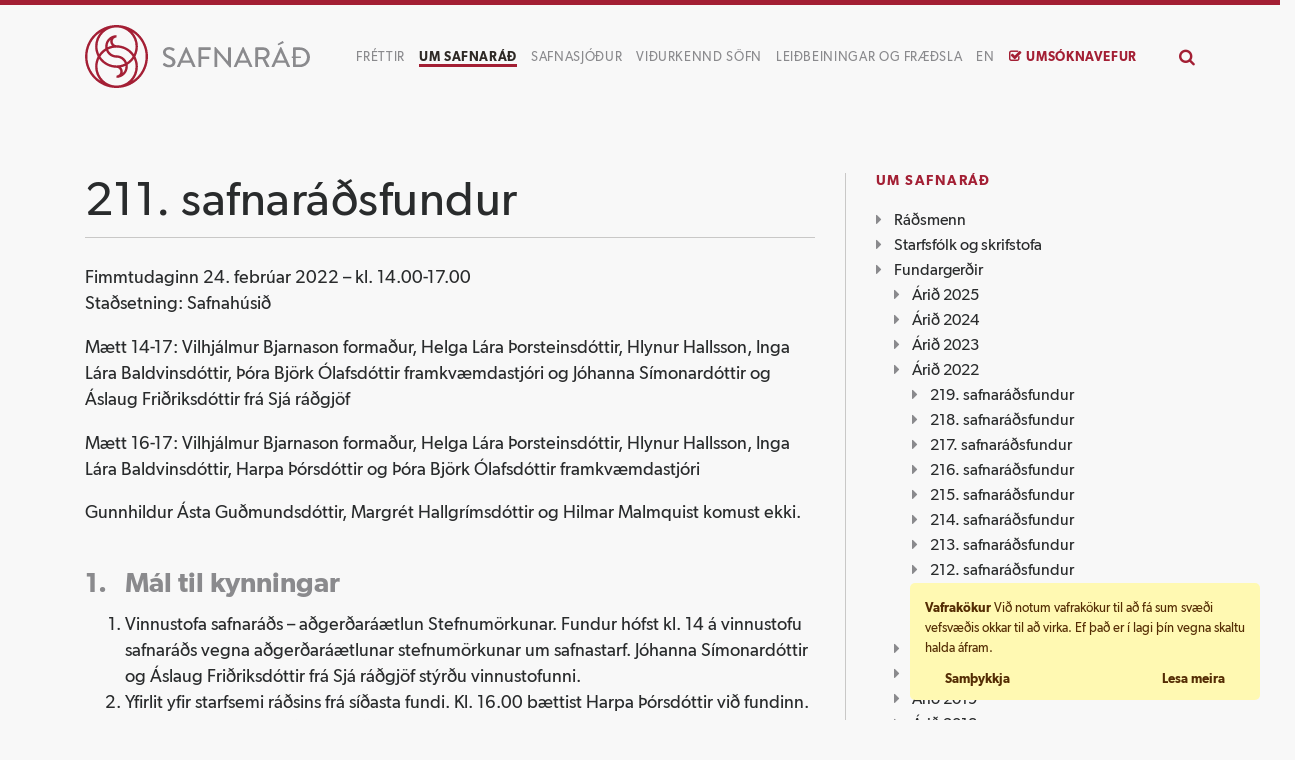

--- FILE ---
content_type: text/html; charset=UTF-8
request_url: https://safnarad.is/um-safnarad/fundargerdir/arid-2022/211-safnaradsfundur/
body_size: 11501
content:

<!doctype html>
<html                     lang="is-IS" prefix="og: http://ogp.me/ns# fb: http://ogp.me/ns/fb#">
  <head>
  <meta charset="utf-8">
  <meta http-equiv="x-ua-compatible" content="ie=edge">
  <meta name="viewport" content="width=device-width, initial-scale=1">
  <link rel="icon" type="image/png" sizes="32x32" href="https://safnarad.is/wp-content/themes/safnarad/assets/images/icon-32x32.png" />
  <link rel="icon" type="image/png" sizes="16x16" href="https://safnarad.is/wp-content/themes/safnarad/assets/images/icon-16x16.png" />
  <link rel="apple-touch-icon" sizes="180x180" href="https://safnarad.is/wp-content/themes/safnarad/assets/images/icon-180x180.png" />
  <link rel="icon" type="image/svg+xml" href="https://safnarad.is/wp-content/themes/safnarad/assets/images/icon.svg" />
  <link rel="mask-icon" href="https://safnarad.is/wp-content/themes/safnarad/assets/images/icon.svg" color="#a31f34" />
  <title>211. safnaráðsfundur &#8211; Safnaráð</title>
<meta name='robots' content='max-image-preview:large' />
	<style>img:is([sizes="auto" i], [sizes^="auto," i]) { contain-intrinsic-size: 3000px 1500px }</style>
			<!-- This site uses the Google Analytics by ExactMetrics plugin v8.7.4 - Using Analytics tracking - https://www.exactmetrics.com/ -->
		<!-- Note: ExactMetrics is not currently configured on this site. The site owner needs to authenticate with Google Analytics in the ExactMetrics settings panel. -->
					<!-- No tracking code set -->
				<!-- / Google Analytics by ExactMetrics -->
		<script type="text/javascript">
/* <![CDATA[ */
window._wpemojiSettings = {"baseUrl":"https:\/\/s.w.org\/images\/core\/emoji\/16.0.1\/72x72\/","ext":".png","svgUrl":"https:\/\/s.w.org\/images\/core\/emoji\/16.0.1\/svg\/","svgExt":".svg","source":{"concatemoji":"https:\/\/safnarad.is\/wp-includes\/js\/wp-emoji-release.min.js?ver=6.8.3"}};
/*! This file is auto-generated */
!function(s,n){var o,i,e;function c(e){try{var t={supportTests:e,timestamp:(new Date).valueOf()};sessionStorage.setItem(o,JSON.stringify(t))}catch(e){}}function p(e,t,n){e.clearRect(0,0,e.canvas.width,e.canvas.height),e.fillText(t,0,0);var t=new Uint32Array(e.getImageData(0,0,e.canvas.width,e.canvas.height).data),a=(e.clearRect(0,0,e.canvas.width,e.canvas.height),e.fillText(n,0,0),new Uint32Array(e.getImageData(0,0,e.canvas.width,e.canvas.height).data));return t.every(function(e,t){return e===a[t]})}function u(e,t){e.clearRect(0,0,e.canvas.width,e.canvas.height),e.fillText(t,0,0);for(var n=e.getImageData(16,16,1,1),a=0;a<n.data.length;a++)if(0!==n.data[a])return!1;return!0}function f(e,t,n,a){switch(t){case"flag":return n(e,"\ud83c\udff3\ufe0f\u200d\u26a7\ufe0f","\ud83c\udff3\ufe0f\u200b\u26a7\ufe0f")?!1:!n(e,"\ud83c\udde8\ud83c\uddf6","\ud83c\udde8\u200b\ud83c\uddf6")&&!n(e,"\ud83c\udff4\udb40\udc67\udb40\udc62\udb40\udc65\udb40\udc6e\udb40\udc67\udb40\udc7f","\ud83c\udff4\u200b\udb40\udc67\u200b\udb40\udc62\u200b\udb40\udc65\u200b\udb40\udc6e\u200b\udb40\udc67\u200b\udb40\udc7f");case"emoji":return!a(e,"\ud83e\udedf")}return!1}function g(e,t,n,a){var r="undefined"!=typeof WorkerGlobalScope&&self instanceof WorkerGlobalScope?new OffscreenCanvas(300,150):s.createElement("canvas"),o=r.getContext("2d",{willReadFrequently:!0}),i=(o.textBaseline="top",o.font="600 32px Arial",{});return e.forEach(function(e){i[e]=t(o,e,n,a)}),i}function t(e){var t=s.createElement("script");t.src=e,t.defer=!0,s.head.appendChild(t)}"undefined"!=typeof Promise&&(o="wpEmojiSettingsSupports",i=["flag","emoji"],n.supports={everything:!0,everythingExceptFlag:!0},e=new Promise(function(e){s.addEventListener("DOMContentLoaded",e,{once:!0})}),new Promise(function(t){var n=function(){try{var e=JSON.parse(sessionStorage.getItem(o));if("object"==typeof e&&"number"==typeof e.timestamp&&(new Date).valueOf()<e.timestamp+604800&&"object"==typeof e.supportTests)return e.supportTests}catch(e){}return null}();if(!n){if("undefined"!=typeof Worker&&"undefined"!=typeof OffscreenCanvas&&"undefined"!=typeof URL&&URL.createObjectURL&&"undefined"!=typeof Blob)try{var e="postMessage("+g.toString()+"("+[JSON.stringify(i),f.toString(),p.toString(),u.toString()].join(",")+"));",a=new Blob([e],{type:"text/javascript"}),r=new Worker(URL.createObjectURL(a),{name:"wpTestEmojiSupports"});return void(r.onmessage=function(e){c(n=e.data),r.terminate(),t(n)})}catch(e){}c(n=g(i,f,p,u))}t(n)}).then(function(e){for(var t in e)n.supports[t]=e[t],n.supports.everything=n.supports.everything&&n.supports[t],"flag"!==t&&(n.supports.everythingExceptFlag=n.supports.everythingExceptFlag&&n.supports[t]);n.supports.everythingExceptFlag=n.supports.everythingExceptFlag&&!n.supports.flag,n.DOMReady=!1,n.readyCallback=function(){n.DOMReady=!0}}).then(function(){return e}).then(function(){var e;n.supports.everything||(n.readyCallback(),(e=n.source||{}).concatemoji?t(e.concatemoji):e.wpemoji&&e.twemoji&&(t(e.twemoji),t(e.wpemoji)))}))}((window,document),window._wpemojiSettings);
/* ]]> */
</script>
<style id='wp-emoji-styles-inline-css' type='text/css'>

	img.wp-smiley, img.emoji {
		display: inline !important;
		border: none !important;
		box-shadow: none !important;
		height: 1em !important;
		width: 1em !important;
		margin: 0 0.07em !important;
		vertical-align: -0.1em !important;
		background: none !important;
		padding: 0 !important;
	}
</style>
<link rel='stylesheet' id='wp-block-library-css' href='https://safnarad.is/wp-includes/css/dist/block-library/style.min.css?ver=6.8.3' type='text/css' media='all' />
<style id='classic-theme-styles-inline-css' type='text/css'>
/*! This file is auto-generated */
.wp-block-button__link{color:#fff;background-color:#32373c;border-radius:9999px;box-shadow:none;text-decoration:none;padding:calc(.667em + 2px) calc(1.333em + 2px);font-size:1.125em}.wp-block-file__button{background:#32373c;color:#fff;text-decoration:none}
</style>
<style id='global-styles-inline-css' type='text/css'>
:root{--wp--preset--aspect-ratio--square: 1;--wp--preset--aspect-ratio--4-3: 4/3;--wp--preset--aspect-ratio--3-4: 3/4;--wp--preset--aspect-ratio--3-2: 3/2;--wp--preset--aspect-ratio--2-3: 2/3;--wp--preset--aspect-ratio--16-9: 16/9;--wp--preset--aspect-ratio--9-16: 9/16;--wp--preset--color--black: #000000;--wp--preset--color--cyan-bluish-gray: #abb8c3;--wp--preset--color--white: #ffffff;--wp--preset--color--pale-pink: #f78da7;--wp--preset--color--vivid-red: #cf2e2e;--wp--preset--color--luminous-vivid-orange: #ff6900;--wp--preset--color--luminous-vivid-amber: #fcb900;--wp--preset--color--light-green-cyan: #7bdcb5;--wp--preset--color--vivid-green-cyan: #00d084;--wp--preset--color--pale-cyan-blue: #8ed1fc;--wp--preset--color--vivid-cyan-blue: #0693e3;--wp--preset--color--vivid-purple: #9b51e0;--wp--preset--color--primary: #a31f34;--wp--preset--color--secondary: #efefef;--wp--preset--color--dark: #8a8a8d;--wp--preset--gradient--vivid-cyan-blue-to-vivid-purple: linear-gradient(135deg,rgba(6,147,227,1) 0%,rgb(155,81,224) 100%);--wp--preset--gradient--light-green-cyan-to-vivid-green-cyan: linear-gradient(135deg,rgb(122,220,180) 0%,rgb(0,208,130) 100%);--wp--preset--gradient--luminous-vivid-amber-to-luminous-vivid-orange: linear-gradient(135deg,rgba(252,185,0,1) 0%,rgba(255,105,0,1) 100%);--wp--preset--gradient--luminous-vivid-orange-to-vivid-red: linear-gradient(135deg,rgba(255,105,0,1) 0%,rgb(207,46,46) 100%);--wp--preset--gradient--very-light-gray-to-cyan-bluish-gray: linear-gradient(135deg,rgb(238,238,238) 0%,rgb(169,184,195) 100%);--wp--preset--gradient--cool-to-warm-spectrum: linear-gradient(135deg,rgb(74,234,220) 0%,rgb(151,120,209) 20%,rgb(207,42,186) 40%,rgb(238,44,130) 60%,rgb(251,105,98) 80%,rgb(254,248,76) 100%);--wp--preset--gradient--blush-light-purple: linear-gradient(135deg,rgb(255,206,236) 0%,rgb(152,150,240) 100%);--wp--preset--gradient--blush-bordeaux: linear-gradient(135deg,rgb(254,205,165) 0%,rgb(254,45,45) 50%,rgb(107,0,62) 100%);--wp--preset--gradient--luminous-dusk: linear-gradient(135deg,rgb(255,203,112) 0%,rgb(199,81,192) 50%,rgb(65,88,208) 100%);--wp--preset--gradient--pale-ocean: linear-gradient(135deg,rgb(255,245,203) 0%,rgb(182,227,212) 50%,rgb(51,167,181) 100%);--wp--preset--gradient--electric-grass: linear-gradient(135deg,rgb(202,248,128) 0%,rgb(113,206,126) 100%);--wp--preset--gradient--midnight: linear-gradient(135deg,rgb(2,3,129) 0%,rgb(40,116,252) 100%);--wp--preset--font-size--small: 13px;--wp--preset--font-size--medium: 20px;--wp--preset--font-size--large: 36px;--wp--preset--font-size--x-large: 42px;--wp--preset--spacing--20: 0.44rem;--wp--preset--spacing--30: 0.67rem;--wp--preset--spacing--40: 1rem;--wp--preset--spacing--50: 1.5rem;--wp--preset--spacing--60: 2.25rem;--wp--preset--spacing--70: 3.38rem;--wp--preset--spacing--80: 5.06rem;--wp--preset--shadow--natural: 6px 6px 9px rgba(0, 0, 0, 0.2);--wp--preset--shadow--deep: 12px 12px 50px rgba(0, 0, 0, 0.4);--wp--preset--shadow--sharp: 6px 6px 0px rgba(0, 0, 0, 0.2);--wp--preset--shadow--outlined: 6px 6px 0px -3px rgba(255, 255, 255, 1), 6px 6px rgba(0, 0, 0, 1);--wp--preset--shadow--crisp: 6px 6px 0px rgba(0, 0, 0, 1);}:where(.is-layout-flex){gap: 0.5em;}:where(.is-layout-grid){gap: 0.5em;}body .is-layout-flex{display: flex;}.is-layout-flex{flex-wrap: wrap;align-items: center;}.is-layout-flex > :is(*, div){margin: 0;}body .is-layout-grid{display: grid;}.is-layout-grid > :is(*, div){margin: 0;}:where(.wp-block-columns.is-layout-flex){gap: 2em;}:where(.wp-block-columns.is-layout-grid){gap: 2em;}:where(.wp-block-post-template.is-layout-flex){gap: 1.25em;}:where(.wp-block-post-template.is-layout-grid){gap: 1.25em;}.has-black-color{color: var(--wp--preset--color--black) !important;}.has-cyan-bluish-gray-color{color: var(--wp--preset--color--cyan-bluish-gray) !important;}.has-white-color{color: var(--wp--preset--color--white) !important;}.has-pale-pink-color{color: var(--wp--preset--color--pale-pink) !important;}.has-vivid-red-color{color: var(--wp--preset--color--vivid-red) !important;}.has-luminous-vivid-orange-color{color: var(--wp--preset--color--luminous-vivid-orange) !important;}.has-luminous-vivid-amber-color{color: var(--wp--preset--color--luminous-vivid-amber) !important;}.has-light-green-cyan-color{color: var(--wp--preset--color--light-green-cyan) !important;}.has-vivid-green-cyan-color{color: var(--wp--preset--color--vivid-green-cyan) !important;}.has-pale-cyan-blue-color{color: var(--wp--preset--color--pale-cyan-blue) !important;}.has-vivid-cyan-blue-color{color: var(--wp--preset--color--vivid-cyan-blue) !important;}.has-vivid-purple-color{color: var(--wp--preset--color--vivid-purple) !important;}.has-black-background-color{background-color: var(--wp--preset--color--black) !important;}.has-cyan-bluish-gray-background-color{background-color: var(--wp--preset--color--cyan-bluish-gray) !important;}.has-white-background-color{background-color: var(--wp--preset--color--white) !important;}.has-pale-pink-background-color{background-color: var(--wp--preset--color--pale-pink) !important;}.has-vivid-red-background-color{background-color: var(--wp--preset--color--vivid-red) !important;}.has-luminous-vivid-orange-background-color{background-color: var(--wp--preset--color--luminous-vivid-orange) !important;}.has-luminous-vivid-amber-background-color{background-color: var(--wp--preset--color--luminous-vivid-amber) !important;}.has-light-green-cyan-background-color{background-color: var(--wp--preset--color--light-green-cyan) !important;}.has-vivid-green-cyan-background-color{background-color: var(--wp--preset--color--vivid-green-cyan) !important;}.has-pale-cyan-blue-background-color{background-color: var(--wp--preset--color--pale-cyan-blue) !important;}.has-vivid-cyan-blue-background-color{background-color: var(--wp--preset--color--vivid-cyan-blue) !important;}.has-vivid-purple-background-color{background-color: var(--wp--preset--color--vivid-purple) !important;}.has-black-border-color{border-color: var(--wp--preset--color--black) !important;}.has-cyan-bluish-gray-border-color{border-color: var(--wp--preset--color--cyan-bluish-gray) !important;}.has-white-border-color{border-color: var(--wp--preset--color--white) !important;}.has-pale-pink-border-color{border-color: var(--wp--preset--color--pale-pink) !important;}.has-vivid-red-border-color{border-color: var(--wp--preset--color--vivid-red) !important;}.has-luminous-vivid-orange-border-color{border-color: var(--wp--preset--color--luminous-vivid-orange) !important;}.has-luminous-vivid-amber-border-color{border-color: var(--wp--preset--color--luminous-vivid-amber) !important;}.has-light-green-cyan-border-color{border-color: var(--wp--preset--color--light-green-cyan) !important;}.has-vivid-green-cyan-border-color{border-color: var(--wp--preset--color--vivid-green-cyan) !important;}.has-pale-cyan-blue-border-color{border-color: var(--wp--preset--color--pale-cyan-blue) !important;}.has-vivid-cyan-blue-border-color{border-color: var(--wp--preset--color--vivid-cyan-blue) !important;}.has-vivid-purple-border-color{border-color: var(--wp--preset--color--vivid-purple) !important;}.has-vivid-cyan-blue-to-vivid-purple-gradient-background{background: var(--wp--preset--gradient--vivid-cyan-blue-to-vivid-purple) !important;}.has-light-green-cyan-to-vivid-green-cyan-gradient-background{background: var(--wp--preset--gradient--light-green-cyan-to-vivid-green-cyan) !important;}.has-luminous-vivid-amber-to-luminous-vivid-orange-gradient-background{background: var(--wp--preset--gradient--luminous-vivid-amber-to-luminous-vivid-orange) !important;}.has-luminous-vivid-orange-to-vivid-red-gradient-background{background: var(--wp--preset--gradient--luminous-vivid-orange-to-vivid-red) !important;}.has-very-light-gray-to-cyan-bluish-gray-gradient-background{background: var(--wp--preset--gradient--very-light-gray-to-cyan-bluish-gray) !important;}.has-cool-to-warm-spectrum-gradient-background{background: var(--wp--preset--gradient--cool-to-warm-spectrum) !important;}.has-blush-light-purple-gradient-background{background: var(--wp--preset--gradient--blush-light-purple) !important;}.has-blush-bordeaux-gradient-background{background: var(--wp--preset--gradient--blush-bordeaux) !important;}.has-luminous-dusk-gradient-background{background: var(--wp--preset--gradient--luminous-dusk) !important;}.has-pale-ocean-gradient-background{background: var(--wp--preset--gradient--pale-ocean) !important;}.has-electric-grass-gradient-background{background: var(--wp--preset--gradient--electric-grass) !important;}.has-midnight-gradient-background{background: var(--wp--preset--gradient--midnight) !important;}.has-small-font-size{font-size: var(--wp--preset--font-size--small) !important;}.has-medium-font-size{font-size: var(--wp--preset--font-size--medium) !important;}.has-large-font-size{font-size: var(--wp--preset--font-size--large) !important;}.has-x-large-font-size{font-size: var(--wp--preset--font-size--x-large) !important;}
:where(.wp-block-post-template.is-layout-flex){gap: 1.25em;}:where(.wp-block-post-template.is-layout-grid){gap: 1.25em;}
:where(.wp-block-columns.is-layout-flex){gap: 2em;}:where(.wp-block-columns.is-layout-grid){gap: 2em;}
:root :where(.wp-block-pullquote){font-size: 1.5em;line-height: 1.6;}
</style>
<link rel='stylesheet' id='menu-image-css' href='https://safnarad.is/wp-content/plugins/menu-image/includes/css/menu-image.css?ver=3.13' type='text/css' media='all' />
<link rel='stylesheet' id='dashicons-css' href='https://safnarad.is/wp-includes/css/dashicons.min.css?ver=6.8.3' type='text/css' media='all' />
<link rel='stylesheet' id='nh-neth-gdpr-css' href='https://safnarad.is/wp-content/plugins/nh-neth-gdpr/assets/css/style.css?ver=6.8.3' type='text/css' media='all' />
<link rel='stylesheet' id='trp-language-switcher-style-css' href='https://safnarad.is/wp-content/plugins/translatepress-multilingual/assets/css/trp-language-switcher.css?ver=2.9.23' type='text/css' media='all' />
<link rel='stylesheet' id='tablepress-default-css' href='https://safnarad.is/wp-content/plugins/tablepress/css/build/default.css?ver=3.1.3' type='text/css' media='all' />
<link rel='stylesheet' id='sage/css-css' href='https://safnarad.is/wp-content/themes/safnarad/dist/styles/main.css?ver=1759937744' type='text/css' media='all' />
<link rel='stylesheet' id='sage/extra-css-css' href='https://safnarad.is/wp-content/themes/safnarad/dist/styles/extra-css.css?ver=1745863764' type='text/css' media='all' />
<script type="text/javascript" src="https://safnarad.is/wp-includes/js/jquery/jquery.min.js?ver=3.7.1" id="jquery-core-js"></script>
<script type="text/javascript" src="https://safnarad.is/wp-includes/js/jquery/jquery-migrate.min.js?ver=3.4.1" id="jquery-migrate-js"></script>
<link rel="https://api.w.org/" href="https://safnarad.is/wp-json/" /><link rel="alternate" title="JSON" type="application/json" href="https://safnarad.is/wp-json/wp/v2/pages/3188" /><link rel="EditURI" type="application/rsd+xml" title="RSD" href="https://safnarad.is/xmlrpc.php?rsd" />
<meta name="generator" content="WordPress 6.8.3" />
<link rel="canonical" href="https://safnarad.is/um-safnarad/fundargerdir/arid-2022/211-safnaradsfundur/" />
<link rel='shortlink' href='https://safnarad.is/?p=3188' />
<link rel="alternate" title="oEmbed (JSON)" type="application/json+oembed" href="https://safnarad.is/wp-json/oembed/1.0/embed?url=https%3A%2F%2Fsafnarad.is%2Fum-safnarad%2Ffundargerdir%2Farid-2022%2F211-safnaradsfundur%2F" />
<link rel="alternate" title="oEmbed (XML)" type="text/xml+oembed" href="https://safnarad.is/wp-json/oembed/1.0/embed?url=https%3A%2F%2Fsafnarad.is%2Fum-safnarad%2Ffundargerdir%2Farid-2022%2F211-safnaradsfundur%2F&#038;format=xml" />
<link rel="alternate" hreflang="is-IS" href="https://safnarad.is/um-safnarad/fundargerdir/arid-2022/211-safnaradsfundur/"/>
<link rel="alternate" hreflang="en-US" href="https://safnarad.is/en/um-safnarad/fundargerdir/arid-2022/211-safnaradsfundur/"/>
<link rel="alternate" hreflang="is" href="https://safnarad.is/um-safnarad/fundargerdir/arid-2022/211-safnaradsfundur/"/>
<link rel="alternate" hreflang="en" href="https://safnarad.is/en/um-safnarad/fundargerdir/arid-2022/211-safnaradsfundur/"/>

<!-- START - Open Graph and Twitter Card Tags 3.3.5 -->
 <!-- Facebook Open Graph -->
  <meta property="og:locale" content="is_IS"/>
  <meta property="og:site_name" content="Safnaráð"/>
  <meta property="og:title" content="211. safnaráðsfundur"/>
  <meta property="og:url" content="https://safnarad.is/um-safnarad/fundargerdir/arid-2022/211-safnaradsfundur/"/>
  <meta property="og:type" content="article"/>
  <meta property="og:description" content="Fimmtudaginn 24. febrúar 2022 – kl. 14.00-17.00
Staðsetning: Safnahúsið

Mætt 14-17: Vilhjálmur Bjarnason formaður, Helga Lára Þorsteinsdóttir, Hlynur Hallsson, Inga Lára Baldvinsdóttir, Þóra Björk Ólafsdóttir framkvæmdastjóri og Jóhanna Símonardóttir og Áslaug Friðriksdóttir frá Sjá ráðgjöf

M"/>
  <meta property="og:image" content="https://safnarad.is/wp-content/uploads/2020/05/safnarad-og.jpg"/>
  <meta property="og:image:url" content="https://safnarad.is/wp-content/uploads/2020/05/safnarad-og.jpg"/>
  <meta property="og:image:secure_url" content="https://safnarad.is/wp-content/uploads/2020/05/safnarad-og.jpg"/>
 <!-- Google+ / Schema.org -->
  <meta itemprop="name" content="211. safnaráðsfundur"/>
  <meta itemprop="headline" content="211. safnaráðsfundur"/>
  <meta itemprop="description" content="Fimmtudaginn 24. febrúar 2022 – kl. 14.00-17.00
Staðsetning: Safnahúsið

Mætt 14-17: Vilhjálmur Bjarnason formaður, Helga Lára Þorsteinsdóttir, Hlynur Hallsson, Inga Lára Baldvinsdóttir, Þóra Björk Ólafsdóttir framkvæmdastjóri og Jóhanna Símonardóttir og Áslaug Friðriksdóttir frá Sjá ráðgjöf

M"/>
  <meta itemprop="image" content="https://safnarad.is/wp-content/uploads/2020/05/safnarad-og.jpg"/>
  <meta itemprop="author" content="Þóra Björk Ólafsdóttir"/>
  <!--<meta itemprop="publisher" content="Safnaráð"/>--> <!-- To solve: The attribute publisher.itemtype has an invalid value -->
 <!-- Twitter Cards -->
  <meta name="twitter:title" content="211. safnaráðsfundur"/>
  <meta name="twitter:url" content="https://safnarad.is/um-safnarad/fundargerdir/arid-2022/211-safnaradsfundur/"/>
  <meta name="twitter:description" content="Fimmtudaginn 24. febrúar 2022 – kl. 14.00-17.00
Staðsetning: Safnahúsið

Mætt 14-17: Vilhjálmur Bjarnason formaður, Helga Lára Þorsteinsdóttir, Hlynur Hallsson, Inga Lára Baldvinsdóttir, Þóra Björk Ólafsdóttir framkvæmdastjóri og Jóhanna Símonardóttir og Áslaug Friðriksdóttir frá Sjá ráðgjöf

M"/>
  <meta name="twitter:image" content="https://safnarad.is/wp-content/uploads/2020/05/safnarad-og.jpg"/>
  <meta name="twitter:card" content="summary_large_image"/>
 <!-- SEO -->
 <!-- Misc. tags -->
 <!-- is_singular -->
<!-- END - Open Graph and Twitter Card Tags 3.3.5 -->
	
</head>
  <!-- prettier-ignore -->
  <body data-rsssl=1        class="wp-singular page-template-default page page-id-3188 page-child parent-pageid-3181 wp-theme-safnarad translatepress-is_IS 211-safnaradsfundur sidebar-primary">
  <a href="#main-content" class="skip-link">Fara í meginmál</a>
    <div id="fb-root"></div>
    <script>(function(d, s, id) {
      var js, fjs = d.getElementsByTagName(s)[0];
      if (d.getElementById(id)) return;
      js = d.createElement(s); js.id = id;
      js.src = 'https://connect.facebook.net/is_IS/sdk.js#xfbml=1&version=v3.1&appId=277050229682674';
      fjs.parentNode.insertBefore(js, fjs);
    }(document, 'script', 'facebook-jssdk'));</script>
    <!--[if IE]>
      <div class="alert alert-warning">
        Þú ert að nota <strong>úreltan</strong> vafra. Vinsamlegast <a href="http://browsehappy.com/">uppfærðu vafrann þinn</a> til að bæta upplifun þína.      </div>
    <![endif]-->
    <header class="banner">
  <div class="container">
    <div class="header-content">
      <div class="header-brand">
        <a href="https://safnarad.is/"><img src="https://safnarad.is/wp-content/themes/safnarad/assets/images/safnarad-logo.svg" alt="Safnaráð"></a>
      </div>
      <div class="header-menu hidden-md-down">
        <nav class="nav-primary">
          <div class="menu-adalvalmynd-container"><ul id="menu-adalvalmynd" class="nav"><li id="menu-item-527" class="menu-item menu-item-type-post_type menu-item-object-page menu-item-527"><a href="https://safnarad.is/frettir/">Fréttir</a></li>
<li id="menu-item-530" class="menu-item menu-item-type-post_type menu-item-object-page current-page-ancestor menu-item-has-children menu-item-530"><a href="https://safnarad.is/um-safnarad/">Um safnaráð</a>
<ul class="sub-menu">
	<li id="menu-item-537" class="menu-item menu-item-type-post_type menu-item-object-page menu-item-537"><a href="https://safnarad.is/um-safnarad/radsmenn/">Ráðsmenn</a></li>
	<li id="menu-item-533" class="menu-item menu-item-type-post_type menu-item-object-page menu-item-533"><a href="https://safnarad.is/um-safnarad/framkvaemdastjori-og-skrifstofa/">Starfsfólk og skrifstofa</a></li>
	<li id="menu-item-534" class="menu-item menu-item-type-post_type menu-item-object-page current-page-ancestor menu-item-534"><a href="https://safnarad.is/um-safnarad/fundargerdir/">Fundargerðir</a></li>
	<li id="menu-item-532" class="menu-item menu-item-type-post_type menu-item-object-page menu-item-532"><a href="https://safnarad.is/um-safnarad/arsskyrslur/">Ársskýrslur safnaráðs</a></li>
	<li id="menu-item-539" class="menu-item menu-item-type-post_type menu-item-object-page menu-item-539"><a href="https://safnarad.is/um-safnarad/stefnumorkun-um-safnastarf/">Stefnumörkun um safnastarf</a></li>
	<li id="menu-item-4789" class="menu-item menu-item-type-post_type menu-item-object-page menu-item-4789"><a href="https://safnarad.is/um-safnarad/adgerdaraaetlun-fyrir-stefnumorkun-um-safnastarf/">Aðgerðaráætlun stefnumörkunar</a></li>
	<li id="menu-item-538" class="menu-item menu-item-type-post_type menu-item-object-page menu-item-538"><a href="https://safnarad.is/um-safnarad/safnalog-og-lagaumhverfi-safna/">Safnalög og lagaumhverfi safna</a></li>
	<li id="menu-item-536" class="menu-item menu-item-type-post_type menu-item-object-page menu-item-536"><a href="https://safnarad.is/um-safnarad/malthing-rannsoknir-og-vidburdir/">Málþing, rannsóknir og viðburðir</a></li>
	<li id="menu-item-3888" class="menu-item menu-item-type-post_type menu-item-object-page menu-item-3888"><a href="https://safnarad.is/um-safnarad/moi-museums-of-impact/">MOI! Museums of Impact</a></li>
	<li id="menu-item-2161" class="menu-item menu-item-type-post_type menu-item-object-page menu-item-2161"><a href="https://safnarad.is/vafrakokur/">Vafrakökur</a></li>
	<li id="menu-item-2181" class="menu-item menu-item-type-post_type menu-item-object-page menu-item-2181"><a href="https://safnarad.is/personuverndarstefna/">Persónuverndarstefna</a></li>
</ul>
</li>
<li id="menu-item-528" class="menu-item menu-item-type-post_type menu-item-object-page menu-item-has-children menu-item-528"><a href="https://safnarad.is/safnasjodur/">Safnasjóður</a>
<ul class="sub-menu">
	<li id="menu-item-557" class="menu-item menu-item-type-post_type menu-item-object-page menu-item-557"><a href="https://safnarad.is/safnasjodur/uthlutanir-safnasjods/">Úthlutanir safnasjóðs</a></li>
	<li id="menu-item-560" class="menu-item menu-item-type-post_type menu-item-object-page menu-item-560"><a href="https://safnarad.is/safnasjodur/hvad-styrkir-safnasjodur/">Hvað styrkir safnasjóður – Aðalúthlutun og aukaúthlutun</a></li>
	<li id="menu-item-2289" class="menu-item menu-item-type-post_type menu-item-object-page menu-item-2289"><a href="https://safnarad.is/safnasjodur/adaluthlutun-safnasjods/">Aðalúthlutun safnasjóðs – styrkir til eins árs</a></li>
	<li id="menu-item-2331" class="menu-item menu-item-type-post_type menu-item-object-page menu-item-2331"><a href="https://safnarad.is/safnasjodur/adaluthlutun-umsoknir-til-2-3-ara-ondvegisstyrkur/">Aðalúthlutun safnasjóðs – styrkir til 2-3 ára – Öndvegisstyrkur</a></li>
	<li id="menu-item-564" class="menu-item menu-item-type-post_type menu-item-object-page menu-item-564"><a href="https://safnarad.is/safnasjodur/simenntunarstyrkir-til-vidurkenndra-safna/">Aukaúthlutun safnasjóðs</a></li>
	<li id="menu-item-559" class="menu-item menu-item-type-post_type menu-item-object-page menu-item-559"><a href="https://safnarad.is/safnasjodur/uthlutunarreglur/">Úthlutunarreglur safnasjóðs</a></li>
	<li id="menu-item-558" class="menu-item menu-item-type-post_type menu-item-object-page menu-item-558"><a href="https://safnarad.is/safnasjodur/verklagsreglur/">Verklagsreglur safnasjóðs 2019</a></li>
	<li id="menu-item-561" class="menu-item menu-item-type-post_type menu-item-object-page menu-item-561"><a href="https://safnarad.is/safnasjodur/nyting-styrkja/">Nýting og greiðsla styrkja</a></li>
</ul>
</li>
<li id="menu-item-567" class="menu-item menu-item-type-post_type menu-item-object-page menu-item-has-children menu-item-567"><a href="https://safnarad.is/vidurkennd-sofn/">Viðurkennd söfn</a>
<ul class="sub-menu">
	<li id="menu-item-551" class="menu-item menu-item-type-post_type menu-item-object-page menu-item-551"><a href="https://safnarad.is/vidurkennd-sofn/hvad-er-vidurkennt-safn/">Hvað er viðurkennt safn?</a></li>
	<li id="menu-item-552" class="menu-item menu-item-type-post_type menu-item-object-page menu-item-552"><a href="https://safnarad.is/vidurkennd-sofn/listi-yfir-vidurkennd-sofn/">Listi yfir viðurkennd söfn</a></li>
	<li id="menu-item-1238" class="menu-item menu-item-type-post_type menu-item-object-page menu-item-1238"><a href="https://safnarad.is/vidurkennd-sofn/skilyrdi-vidurkenningar/">Skilyrði viðurkenningar</a></li>
	<li id="menu-item-553" class="menu-item menu-item-type-post_type menu-item-object-page menu-item-553"><a href="https://safnarad.is/vidurkennd-sofn/umsokn-um-vidurkenningu/">Umsókn um viðurkenningu</a></li>
	<li id="menu-item-3890" class="menu-item menu-item-type-post_type menu-item-object-page menu-item-3890"><a href="https://safnarad.is/vidurkennd-sofn/hvad-er-stofnskra/">Stofnskrár &#8211; samþykktir</a></li>
	<li id="menu-item-554" class="menu-item menu-item-type-post_type menu-item-object-page menu-item-554"><a href="https://safnarad.is/vidurkennd-sofn/skilgreiningar/">Skilgreiningar</a></li>
	<li id="menu-item-556" class="menu-item menu-item-type-post_type menu-item-object-page menu-item-556"><a href="https://safnarad.is/vidurkennd-sofn/eftirlit-med-vidurkenndum-sofnum/">Eftirlit með viðurkenndum söfnum</a></li>
	<li id="menu-item-3891" class="menu-item menu-item-type-post_type menu-item-object-page menu-item-3891"><a href="https://safnarad.is/vidurkennd-sofn/sidareglur-icom/">Siðareglur ICOM</a></li>
</ul>
</li>
<li id="menu-item-4772" class="menu-item menu-item-type-post_type menu-item-object-page menu-item-has-children menu-item-4772"><a href="https://safnarad.is/leidbeiningar/">Leiðbeiningar og fræðsla</a>
<ul class="sub-menu">
	<li id="menu-item-4855" class="menu-item menu-item-type-post_type menu-item-object-page menu-item-4855"><a href="https://safnarad.is/leidbeiningar/handbok-i-og-ii-um-vardveislu-safnkosts/">Handbók I og II um varðveislu safnkosts</a></li>
	<li id="menu-item-4856" class="menu-item menu-item-type-post_type menu-item-object-page menu-item-4856"><a href="https://safnarad.is/leidbeiningar/handbok-fyrirbyggjandi-forvarsla-textilverka/">Handbók – Fyrirbyggjandi forvarsla textílverka</a></li>
	<li id="menu-item-4857" class="menu-item menu-item-type-post_type menu-item-object-page menu-item-4857"><a href="https://safnarad.is/leidbeiningar/handbok-syning-pokkun-og-geymsla-textila-a-sofnum/">Handbók – Sýning, pökkun og geymsla textíla á söfnum</a></li>
	<li id="menu-item-4861" class="menu-item menu-item-type-post_type menu-item-object-page menu-item-4861"><a href="https://safnarad.is/leidbeiningar/leidbeiningar-forvarnir-vegna-eldgoss/">Leiðbeiningar – Forvarnir vegna eldgoss</a></li>
	<li id="menu-item-4860" class="menu-item menu-item-type-post_type menu-item-object-page menu-item-4860"><a href="https://safnarad.is/leidbeiningar/leidarvisir-um-gerd-vidbragdsaaetlunar-fyrir-vidurkennd-sofn/">Viðbragðsáætlanir – Leiðarvísir um gerð viðbragðsáætlunar fyrir viðurkennd söfn</a></li>
	<li id="menu-item-4859" class="menu-item menu-item-type-post_type menu-item-object-page menu-item-4859"><a href="https://safnarad.is/leidbeiningar/vidbragdsaaetlun-snidmat/">Viðbragðsáætlanir – Sniðmát</a></li>
	<li id="menu-item-4858" class="menu-item menu-item-type-post_type menu-item-object-page menu-item-4858"><a href="https://safnarad.is/leidbeiningar/gatlisti-vidbragdsaaetlun-safna-og-samskipti-vid-vidbragdsadila/">Viðbragðsáætlanir – Gátlisti: Viðbragðsáætlun safna og samskipti við viðbragðsaðila</a></li>
	<li id="menu-item-4862" class="menu-item menu-item-type-post_type menu-item-object-page menu-item-4862"><a href="https://safnarad.is/leidbeiningar/stofnstyrkir-mennta-og-menningarmalaraduneytisins-til-vidurkenndra-safna/">Stofnstyrkir menningarráðuneytisins til viðurkenndra safna</a></li>
	<li id="menu-item-4863" class="menu-item menu-item-type-post_type menu-item-object-page menu-item-4863"><a href="https://safnarad.is/leidbeiningar/merki-safnasjods/">Merki safnasjóðs – Til niðurhals</a></li>
</ul>
</li>
<li id="menu-item-4657" class="trp-language-switcher-container menu-item menu-item-type-post_type menu-item-object-language_switcher menu-item-4657"><a href="https://safnarad.is/en/um-safnarad/fundargerdir/arid-2022/211-safnaradsfundur/"><span data-no-translation><span class="trp-ls-language-name">EN</span></span></a></li>
<li id="menu-item-540" class="umsoknir menu-item menu-item-type-post_type menu-item-object-page menu-item-has-children menu-item-540"><a href="https://safnarad.is/umsoknavefur/">Umsóknavefur</a>
<ul class="sub-menu">
	<li id="menu-item-1550" class="menu-item menu-item-type-custom menu-item-object-custom menu-item-1550"><a target="_blank" href="https://safnarad.eydublod.is/Forms">Opna nýja umsókn</a></li>
	<li id="menu-item-1562" class="menu-item menu-item-type-custom menu-item-object-custom menu-item-1562"><a target="_blank" href="https://www.eydublod.is/Users">Mínar síður</a></li>
	<li id="menu-item-541" class="menu-item menu-item-type-post_type menu-item-object-page menu-item-541"><a href="https://safnarad.is/umsoknavefur/nyr-umsoknavefur-safnarads-opnadur/">Leiðbeiningar</a></li>
</ul>
</li>
</ul></div>        </nav>
      </div>
      <div class="header-icons">
        <nav class="nav-icons">
          <ul class="nav" id="menu-iconmenu">
            <li class="icon-item icon-menu hidden-lg-up">
              <a href="#" class="icon_link"><i class="fa fa-navicon fa-lg"></i></a>
              <a href="#" class="icon_close"><i class="fa fa-close fa-lg"></i></a>
              <div class="menu-container">
                <div class="menu-adalvalmynd-container"><ul id="menu-adalvalmynd-1" class="mobile_nav"><li class="menu-item menu-item-type-post_type menu-item-object-page menu-item-527"><a href="https://safnarad.is/frettir/">Fréttir</a></li>
<li class="menu-item menu-item-type-post_type menu-item-object-page current-page-ancestor menu-item-has-children menu-item-530"><a href="https://safnarad.is/um-safnarad/">Um safnaráð</a>
<ul class="sub-menu">
	<li class="menu-item menu-item-type-post_type menu-item-object-page menu-item-537"><a href="https://safnarad.is/um-safnarad/radsmenn/">Ráðsmenn</a></li>
	<li class="menu-item menu-item-type-post_type menu-item-object-page menu-item-533"><a href="https://safnarad.is/um-safnarad/framkvaemdastjori-og-skrifstofa/">Starfsfólk og skrifstofa</a></li>
	<li class="menu-item menu-item-type-post_type menu-item-object-page current-page-ancestor menu-item-534"><a href="https://safnarad.is/um-safnarad/fundargerdir/">Fundargerðir</a></li>
	<li class="menu-item menu-item-type-post_type menu-item-object-page menu-item-532"><a href="https://safnarad.is/um-safnarad/arsskyrslur/">Ársskýrslur safnaráðs</a></li>
	<li class="menu-item menu-item-type-post_type menu-item-object-page menu-item-539"><a href="https://safnarad.is/um-safnarad/stefnumorkun-um-safnastarf/">Stefnumörkun um safnastarf</a></li>
	<li class="menu-item menu-item-type-post_type menu-item-object-page menu-item-4789"><a href="https://safnarad.is/um-safnarad/adgerdaraaetlun-fyrir-stefnumorkun-um-safnastarf/">Aðgerðaráætlun stefnumörkunar</a></li>
	<li class="menu-item menu-item-type-post_type menu-item-object-page menu-item-538"><a href="https://safnarad.is/um-safnarad/safnalog-og-lagaumhverfi-safna/">Safnalög og lagaumhverfi safna</a></li>
	<li class="menu-item menu-item-type-post_type menu-item-object-page menu-item-536"><a href="https://safnarad.is/um-safnarad/malthing-rannsoknir-og-vidburdir/">Málþing, rannsóknir og viðburðir</a></li>
	<li class="menu-item menu-item-type-post_type menu-item-object-page menu-item-3888"><a href="https://safnarad.is/um-safnarad/moi-museums-of-impact/">MOI! Museums of Impact</a></li>
	<li class="menu-item menu-item-type-post_type menu-item-object-page menu-item-2161"><a href="https://safnarad.is/vafrakokur/">Vafrakökur</a></li>
	<li class="menu-item menu-item-type-post_type menu-item-object-page menu-item-2181"><a href="https://safnarad.is/personuverndarstefna/">Persónuverndarstefna</a></li>
</ul>
</li>
<li class="menu-item menu-item-type-post_type menu-item-object-page menu-item-has-children menu-item-528"><a href="https://safnarad.is/safnasjodur/">Safnasjóður</a>
<ul class="sub-menu">
	<li class="menu-item menu-item-type-post_type menu-item-object-page menu-item-557"><a href="https://safnarad.is/safnasjodur/uthlutanir-safnasjods/">Úthlutanir safnasjóðs</a></li>
	<li class="menu-item menu-item-type-post_type menu-item-object-page menu-item-560"><a href="https://safnarad.is/safnasjodur/hvad-styrkir-safnasjodur/">Hvað styrkir safnasjóður – Aðalúthlutun og aukaúthlutun</a></li>
	<li class="menu-item menu-item-type-post_type menu-item-object-page menu-item-2289"><a href="https://safnarad.is/safnasjodur/adaluthlutun-safnasjods/">Aðalúthlutun safnasjóðs – styrkir til eins árs</a></li>
	<li class="menu-item menu-item-type-post_type menu-item-object-page menu-item-2331"><a href="https://safnarad.is/safnasjodur/adaluthlutun-umsoknir-til-2-3-ara-ondvegisstyrkur/">Aðalúthlutun safnasjóðs – styrkir til 2-3 ára – Öndvegisstyrkur</a></li>
	<li class="menu-item menu-item-type-post_type menu-item-object-page menu-item-564"><a href="https://safnarad.is/safnasjodur/simenntunarstyrkir-til-vidurkenndra-safna/">Aukaúthlutun safnasjóðs</a></li>
	<li class="menu-item menu-item-type-post_type menu-item-object-page menu-item-559"><a href="https://safnarad.is/safnasjodur/uthlutunarreglur/">Úthlutunarreglur safnasjóðs</a></li>
	<li class="menu-item menu-item-type-post_type menu-item-object-page menu-item-558"><a href="https://safnarad.is/safnasjodur/verklagsreglur/">Verklagsreglur safnasjóðs 2019</a></li>
	<li class="menu-item menu-item-type-post_type menu-item-object-page menu-item-561"><a href="https://safnarad.is/safnasjodur/nyting-styrkja/">Nýting og greiðsla styrkja</a></li>
</ul>
</li>
<li class="menu-item menu-item-type-post_type menu-item-object-page menu-item-has-children menu-item-567"><a href="https://safnarad.is/vidurkennd-sofn/">Viðurkennd söfn</a>
<ul class="sub-menu">
	<li class="menu-item menu-item-type-post_type menu-item-object-page menu-item-551"><a href="https://safnarad.is/vidurkennd-sofn/hvad-er-vidurkennt-safn/">Hvað er viðurkennt safn?</a></li>
	<li class="menu-item menu-item-type-post_type menu-item-object-page menu-item-552"><a href="https://safnarad.is/vidurkennd-sofn/listi-yfir-vidurkennd-sofn/">Listi yfir viðurkennd söfn</a></li>
	<li class="menu-item menu-item-type-post_type menu-item-object-page menu-item-1238"><a href="https://safnarad.is/vidurkennd-sofn/skilyrdi-vidurkenningar/">Skilyrði viðurkenningar</a></li>
	<li class="menu-item menu-item-type-post_type menu-item-object-page menu-item-553"><a href="https://safnarad.is/vidurkennd-sofn/umsokn-um-vidurkenningu/">Umsókn um viðurkenningu</a></li>
	<li class="menu-item menu-item-type-post_type menu-item-object-page menu-item-3890"><a href="https://safnarad.is/vidurkennd-sofn/hvad-er-stofnskra/">Stofnskrár &#8211; samþykktir</a></li>
	<li class="menu-item menu-item-type-post_type menu-item-object-page menu-item-554"><a href="https://safnarad.is/vidurkennd-sofn/skilgreiningar/">Skilgreiningar</a></li>
	<li class="menu-item menu-item-type-post_type menu-item-object-page menu-item-556"><a href="https://safnarad.is/vidurkennd-sofn/eftirlit-med-vidurkenndum-sofnum/">Eftirlit með viðurkenndum söfnum</a></li>
	<li class="menu-item menu-item-type-post_type menu-item-object-page menu-item-3891"><a href="https://safnarad.is/vidurkennd-sofn/sidareglur-icom/">Siðareglur ICOM</a></li>
</ul>
</li>
<li class="menu-item menu-item-type-post_type menu-item-object-page menu-item-has-children menu-item-4772"><a href="https://safnarad.is/leidbeiningar/">Leiðbeiningar og fræðsla</a>
<ul class="sub-menu">
	<li class="menu-item menu-item-type-post_type menu-item-object-page menu-item-4855"><a href="https://safnarad.is/leidbeiningar/handbok-i-og-ii-um-vardveislu-safnkosts/">Handbók I og II um varðveislu safnkosts</a></li>
	<li class="menu-item menu-item-type-post_type menu-item-object-page menu-item-4856"><a href="https://safnarad.is/leidbeiningar/handbok-fyrirbyggjandi-forvarsla-textilverka/">Handbók – Fyrirbyggjandi forvarsla textílverka</a></li>
	<li class="menu-item menu-item-type-post_type menu-item-object-page menu-item-4857"><a href="https://safnarad.is/leidbeiningar/handbok-syning-pokkun-og-geymsla-textila-a-sofnum/">Handbók – Sýning, pökkun og geymsla textíla á söfnum</a></li>
	<li class="menu-item menu-item-type-post_type menu-item-object-page menu-item-4861"><a href="https://safnarad.is/leidbeiningar/leidbeiningar-forvarnir-vegna-eldgoss/">Leiðbeiningar – Forvarnir vegna eldgoss</a></li>
	<li class="menu-item menu-item-type-post_type menu-item-object-page menu-item-4860"><a href="https://safnarad.is/leidbeiningar/leidarvisir-um-gerd-vidbragdsaaetlunar-fyrir-vidurkennd-sofn/">Viðbragðsáætlanir – Leiðarvísir um gerð viðbragðsáætlunar fyrir viðurkennd söfn</a></li>
	<li class="menu-item menu-item-type-post_type menu-item-object-page menu-item-4859"><a href="https://safnarad.is/leidbeiningar/vidbragdsaaetlun-snidmat/">Viðbragðsáætlanir – Sniðmát</a></li>
	<li class="menu-item menu-item-type-post_type menu-item-object-page menu-item-4858"><a href="https://safnarad.is/leidbeiningar/gatlisti-vidbragdsaaetlun-safna-og-samskipti-vid-vidbragdsadila/">Viðbragðsáætlanir – Gátlisti: Viðbragðsáætlun safna og samskipti við viðbragðsaðila</a></li>
	<li class="menu-item menu-item-type-post_type menu-item-object-page menu-item-4862"><a href="https://safnarad.is/leidbeiningar/stofnstyrkir-mennta-og-menningarmalaraduneytisins-til-vidurkenndra-safna/">Stofnstyrkir menningarráðuneytisins til viðurkenndra safna</a></li>
	<li class="menu-item menu-item-type-post_type menu-item-object-page menu-item-4863"><a href="https://safnarad.is/leidbeiningar/merki-safnasjods/">Merki safnasjóðs – Til niðurhals</a></li>
</ul>
</li>
<li class="trp-language-switcher-container menu-item menu-item-type-post_type menu-item-object-language_switcher menu-item-4657"><a href="https://safnarad.is/en/um-safnarad/fundargerdir/arid-2022/211-safnaradsfundur/"><span data-no-translation><span class="trp-ls-language-name">EN</span></span></a></li>
<li class="umsoknir menu-item menu-item-type-post_type menu-item-object-page menu-item-has-children menu-item-540"><a href="https://safnarad.is/umsoknavefur/">Umsóknavefur</a>
<ul class="sub-menu">
	<li class="menu-item menu-item-type-custom menu-item-object-custom menu-item-1550"><a target="_blank" href="https://safnarad.eydublod.is/Forms">Opna nýja umsókn</a></li>
	<li class="menu-item menu-item-type-custom menu-item-object-custom menu-item-1562"><a target="_blank" href="https://www.eydublod.is/Users">Mínar síður</a></li>
	<li class="menu-item menu-item-type-post_type menu-item-object-page menu-item-541"><a href="https://safnarad.is/umsoknavefur/nyr-umsoknavefur-safnarads-opnadur/">Leiðbeiningar</a></li>
</ul>
</li>
</ul></div>              </div>
            </li>
            <li class="icon-item icon-search">
              <a href="#" class="icon_link"><i class="fa fa-search fa-lg"></i></a>
              <div class="search-container">
                <form role="search" method="get" class="search-form" action="/">
                  <label>
                    <input type="search" class="search-field" placeholder="Leita …" value="" name="s">
                  </label>
                </form>
              </div>
            </li>
          </ul>
        </nav>
      </div>
    </div>
  </div>
</header>
    <div class="wrap container" role="document">
      <div class="content">
        <main id="main-content" class="main">
          
	<div class="page-hero full-width">
    <div class="row">
        <div class="col-md-12">
                    </div>
    </div>
</div>

	<div class="main-content">
	    <div class="row">
	        <div class="col-md-7 col-lg-8">
	        <!-- prettier-ignore -->
<article         class="post-3188 page type-page status-publish hentry">
  <header class="page-header">
    <h1 class="page-title">211. safnaráðsfundur</h1>
  </header>
  <div class="page-content">
    <p>Fimmtudaginn 24. febrúar 2022 – kl. 14.00-17.00<br />
Staðsetning: Safnahúsið</p>
<p>Mætt 14-17: Vilhjálmur Bjarnason formaður, Helga Lára Þorsteinsdóttir, Hlynur Hallsson, Inga Lára Baldvinsdóttir, Þóra Björk Ólafsdóttir framkvæmdastjóri og Jóhanna Símonardóttir og Áslaug Friðriksdóttir frá Sjá ráðgjöf</p>
<p>Mætt 16-17: Vilhjálmur Bjarnason formaður, Helga Lára Þorsteinsdóttir, Hlynur Hallsson, Inga Lára Baldvinsdóttir, Harpa Þórsdóttir og Þóra Björk Ólafsdóttir framkvæmdastjóri</p>
<p>Gunnhildur Ásta Guðmundsdóttir, Margrét Hallgrímsdóttir og Hilmar Malmquist komust ekki.<strong><br />
</strong></p>
<h2><strong>1.   Mál til kynningar</strong></h2>
<ol>
<li>Vinnustofa safnaráðs – aðgerðaráætlun Stefnumörkunar. Fundur hófst kl. 14 á vinnustofu safnaráðs vegna aðgerðaráætlunar stefnumörkunar um safnastarf. Jóhanna Símonardóttir og Áslaug Friðriksdóttir frá Sjá ráðgjöf stýrðu vinnustofunni.</li>
<li>Yfirlit yfir starfsemi ráðsins frá síðasta fundi. Kl. 16.00 bættist Harpa Þórsdóttir við fundinn. M.a. var sagt frá því að Safnaráð fékk allsherjar undanþágu fyrir söfn um fjöldatakmarkanir, en í síðustu útgefnu reglugerð um fjöldatakmarkanir, gleymdist að gera ráð fyrir söfnum.</li>
<li>Fjárhags- og verkáætlun 2020 var kynnt og er til samþykktar á næsta fundi.</li>
<li>Sagt var af aðalúthlutun 2022</li>
<li>Málþing um varðveislumál &#8211; Safnaráð, ICOM og FÍSOS hafa verið í samstarfi um málþing og viðburði frá desember 2020 en loks er komið að fyrsta viðburðinum. Það verður málþing um varðveislumál og er dagsetning áætluð 9. maí 2022. Framkvæmdastjóri sagði frá hugmyndinni og hvaða málefni verða tekin fyrir.</li>
</ol>
<h2><strong>2.  Mál til ákvörðunar</strong></h2>
<ol>
<li>Varðveislu- og grisjunarstefna Tækniminjasafns Austurlands á Seyðisfirði var samþykkt, en Þjóðminjasafnið lagði hana fram til samþykktar.</li>
<li>Frá nýju ráðuneyti menningar og viðskipta – óskað var eftir tillögum og ábendingum sem snerta stefnumótun og áherslur og ræddi safnaráð það.</li>
</ol>
<h2><strong>3.  Önnur mál</strong></h2>
<ul>
<li>Erindi barst frá einu safni um breytingu á nýtingu styrks. Erindinu var hafnað.</li>
</ul>
<p>Fundi slitið kl. 17.00/ÞBÓ</p>
  </div>
  <footer class="page-header">
      </footer>
</article>
	        </div>
	        <div class="col-md-5 col-lg-4">
	        <aside class="sidebar">
	<section class="widget subpages-widget-2 widget_subpages"><h3 class="widget-label"><a href="https://safnarad.is/um-safnarad/">Um safnaráð</a></h3><ul><li class="menu-item-55 first-menu-item"><a href="https://safnarad.is/um-safnarad/radsmenn/">Ráðsmenn</a></li><li class="menu-item-57"><a href="https://safnarad.is/um-safnarad/framkvaemdastjori-og-skrifstofa/">Starfsfólk og skrifstofa</a></li><li class="menu-item-59"><a href="https://safnarad.is/um-safnarad/fundargerdir/">Fundargerðir</a><ul><li class="menu-item-4706"><a href="https://safnarad.is/um-safnarad/fundargerdir/2025-2/">Árið 2025</a></li><li class="menu-item-3911"><a href="https://safnarad.is/um-safnarad/fundargerdir/arid-2024/">Árið 2024</a></li><li class="menu-item-3495"><a href="https://safnarad.is/um-safnarad/fundargerdir/arid-2023/">Árið 2023</a></li><li class="menu-item-3181"><a href="https://safnarad.is/um-safnarad/fundargerdir/arid-2022/">Árið 2022</a><ul><li class="menu-item-3493"><a href="https://safnarad.is/um-safnarad/fundargerdir/arid-2022/219-safnaradsfundur/">219. safnaráðsfundur</a></li><li class="menu-item-3491"><a href="https://safnarad.is/um-safnarad/fundargerdir/arid-2022/218-safnaradsfundur/">218. safnaráðsfundur</a></li><li class="menu-item-3489"><a href="https://safnarad.is/um-safnarad/fundargerdir/arid-2022/217-safnaradsfundur/">217. safnaráðsfundur</a></li><li class="menu-item-3353"><a href="https://safnarad.is/um-safnarad/fundargerdir/arid-2022/216-safnaradsfundur/">216. safnaráðsfundur</a></li><li class="menu-item-3349"><a href="https://safnarad.is/um-safnarad/fundargerdir/arid-2022/215-safnaradsfundur/">215. safnaráðsfundur</a></li><li class="menu-item-3267"><a href="https://safnarad.is/um-safnarad/fundargerdir/arid-2022/214-safnaradsfundur/">214. safnaráðsfundur</a></li><li class="menu-item-3265"><a href="https://safnarad.is/um-safnarad/fundargerdir/arid-2022/213-safnaradsfundur/">213. safnaráðsfundur</a></li><li class="menu-item-3263"><a href="https://safnarad.is/um-safnarad/fundargerdir/arid-2022/212-safnaradsfundur/">212. safnaráðsfundur</a></li><li class="menu-item-3188 widget_subpages_current_page"><a href="https://safnarad.is/um-safnarad/fundargerdir/arid-2022/211-safnaradsfundur/">211. safnaráðsfundur</a></li><li class="menu-item-3183"><a href="https://safnarad.is/um-safnarad/fundargerdir/arid-2022/210-safnaradsfundur/">210. safnaráðsfundur</a></li></ul></li><li class="menu-item-2876"><a href="https://safnarad.is/um-safnarad/fundargerdir/arid-2021/">Árið 2021</a></li><li class="menu-item-2440"><a href="https://safnarad.is/um-safnarad/fundargerdir/arid-2020/">Árið 2020</a></li><li class="menu-item-2085"><a href="https://safnarad.is/um-safnarad/fundargerdir/arid-2019/">Árið 2019</a></li><li class="menu-item-1699"><a href="https://safnarad.is/um-safnarad/fundargerdir/arid-2018/">Árið 2018</a></li><li class="menu-item-114"><a href="https://safnarad.is/um-safnarad/fundargerdir/arid-2017/">Árið 2017</a></li><li class="menu-item-127"><a href="https://safnarad.is/um-safnarad/fundargerdir/arid-2016/">Árið 2016</a></li><li class="menu-item-763"><a href="https://safnarad.is/um-safnarad/fundargerdir/arid-2015/">Árið 2015</a></li><li class="menu-item-785"><a href="https://safnarad.is/um-safnarad/fundargerdir/arid-2014/">Árið 2014</a></li><li class="menu-item-805"><a href="https://safnarad.is/um-safnarad/fundargerdir/arid-2013/">Árið 2013</a></li><li class="menu-item-829"><a href="https://safnarad.is/um-safnarad/fundargerdir/arin-2012-2001/">Árin 2012-2001</a></li></ul></li><li class="menu-item-63"><a href="https://safnarad.is/um-safnarad/arsskyrslur/">Ársskýrslur safnaráðs</a></li><li class="menu-item-70"><a href="https://safnarad.is/um-safnarad/stefnumorkun-um-safnastarf/">Stefnumörkun um safnastarf</a></li><li class="menu-item-3753"><a href="https://safnarad.is/um-safnarad/adgerdaraaetlun-fyrir-stefnumorkun-um-safnastarf/">Aðgerðaráætlun stefnumörkunar</a></li><li class="menu-item-61"><a href="https://safnarad.is/um-safnarad/safnalog-og-lagaumhverfi-safna/">Safnalög og lagaumhverfi safna</a></li><li class="menu-item-65"><a href="https://safnarad.is/um-safnarad/malthing-rannsoknir-og-vidburdir/">Málþing, rannsóknir og viðburðir</a></li><li class="menu-item-3625"><a href="https://safnarad.is/um-safnarad/moi-museums-of-impact/">MOI! Museums of Impact</a></li></ul></section>	<!-- <div class="widget">
	    <nav class="imgnav-sidebar">
	      <div class="menu-tilvisanir-container"><ul id="menu-tilvisanir" class="imgnav"><li id="menu-item-2039" class="menu-item menu-item-type-post_type menu-item-object-page menu-item-2039"><a href="https://safnarad.is/safnasjodur/nyting-styrkja/" class="menu-image-title-after menu-image-not-hovered"><img width="150" height="100" src="https://safnarad.is/wp-content/uploads/2017/07/DSCF2529-2.jpg" class="menu-image menu-image-title-after" alt="" decoding="async" /><span class="menu-image-title-after menu-image-title">Nýting og greiðsla styrkja</span></a></li>
<li id="menu-item-1880" class="menu-item menu-item-type-post_type menu-item-object-page menu-item-1880"><a href="https://safnarad.is/safnasjodur/uthlutunarreglur/" class="menu-image-title-after menu-image-not-hovered"><img width="340" height="100" src="https://safnarad.is/wp-content/uploads/2017/06/20170227_150336-340x100.jpg" class="menu-image menu-image-title-after" alt="" decoding="async" /><span class="menu-image-title-after menu-image-title">Úthlutunarreglur safnasjóðs</span></a></li>
<li id="menu-item-2400" class="menu-item menu-item-type-post_type menu-item-object-page menu-item-2400"><a href="https://safnarad.is/vidurkennd-sofn/eftirlit-med-vidurkenndum-sofnum/" class="menu-image-title-after menu-image-not-hovered"><img width="150" height="100" src="https://safnarad.is/wp-content/uploads/2017/07/Síldarmingasafn1.jpg" class="menu-image menu-image-title-after" alt="" decoding="async" /><span class="menu-image-title-after menu-image-title">Eftirlit með viðurkenndum söfnum</span></a></li>
</ul></div>	    </nav>
	</div> -->
</aside>
	        </div>
	    </div>
	</div>
	<!-- <div class="info-row">
	    <div class="row"><div class="info-text info-about col-xs-12 col-sm-4"><article class="info-text info-about widget enhancedtextwidget-3 widget_text enhanced-text-widget"><h3><a href='/um-safnarad/' >Um Safnaráð</a></h3><div class="textwidget widget-text">Meginhlutverk safnaráðs er að hafa eftirlit með safnastarfsemi í landinu, vinna að stefnumörkun um safnastarf, fjalla um stofnskrár og viðurkenningar safna og veita umsagnir um styrkumsóknir í safnasjóð.</div></article></div><div class="info-text info-fund col-xs-12 col-sm-4"><article class="info-text info-fund widget enhancedtextwidget-2 widget_text enhanced-text-widget"><h3><a href='/safnasjodur/' >Safnasjóður</a></h3><div class="textwidget widget-text">Hlutverk safnasjóðs er að efla starfsemi safna sem falla undir safnalög. Í þeim tilgangi getur sjóðurinn styrkt rekstur og skilgreind verkefni viðurkenndra safna og samstarfsverkefni slíkra safna innbyrðis.</div></article></div><div class="info-text info-certified col-xs-12 col-sm-4"><article class="info-text info-certified widget enhancedtextwidget-4 widget_text enhanced-text-widget"><h3><a href='/vidurkennd-sofn/' >Viðurkennd söfn</a></h3><div class="textwidget widget-text">Safnaráð setur skilmála varðandi húsnæði, öryggismál, aðgengi, skráningarkerfi og faglegt starf sem söfn verða að uppfylla til að fá viðurkenningu safnaráðs.</div></article></div></div>
	</div> -->
	        </main><!-- /.main -->
      </div><!-- /.content -->
    </div><!-- /.wrap -->
    <footer class="content-info">
    <div class="container">

            <div class="row content-info__row">
                <div class="col-12 col-sm-3 col-lg-2 footer-logo__container"><img src="https://safnarad.is/wp-content/themes/safnarad/assets/images/safnarad-logo-alt.svg" alt="Safnaráð"></div>
                <div class="col-12 col-sm-5 col-lg-4">
                    <address>
                    Austurstræti 5, 4. hæð<br>
                    101 Reykjavík<br>
                    Sími: 534 2234<br>
                    Farsími: 820 5450<br><br>
                    <a href="https://facebook.com/safnarad/" class="address-facebook">safnarad</a>
                    &nbsp;&nbsp;<a href="https://instagram.com/safnarad_museumcouncil/" class="address-instagram">safnarad</a>
                    &nbsp;&nbsp;<a href="mailto:safnarad@safnarad.is" class="address-email">safnarad@safnarad.is</a>
                    </address>
                </div>
                <div class="col-12 col-sm-5 col-lg-6">
                    <div class="widget">
                        <h3 class="widget-label">Flýtival</h3>
                        <nav class="nav-footer">
                          <div class="menu-flytival-container"><ul id="menu-flytival" class="menu"><li id="menu-item-327" class="menu-item menu-item-type-post_type menu-item-object-page menu-item-327"><a href="https://safnarad.is/vidurkennd-sofn/">Viðurkennd söfn</a></li>
<li id="menu-item-328" class="menu-item menu-item-type-post_type menu-item-object-page menu-item-328"><a href="https://safnarad.is/safnasjodur/uthlutunarreglur/">Úthlutunarreglur safnasjóðs</a></li>
<li id="menu-item-330" class="menu-item menu-item-type-post_type menu-item-object-page menu-item-330"><a href="https://safnarad.is/vidurkennd-sofn/umsokn-um-vidurkenningu/">Umsókn um viðurkenningu</a></li>
<li id="menu-item-631" class="menu-item menu-item-type-post_type menu-item-object-page menu-item-631"><a href="https://safnarad.is/english/">English</a></li>
</ul></div>                        </nav>
                    </div>
                </div>
            </div>
    </div>
</footer>

<script>
  document.addEventListener('DOMContentLoaded', function () {
    const menuItems = document.querySelectorAll('.nav .menu-item-has-children');

    menuItems.forEach(item => {
      const link = item.querySelector('a');

      // ARIA attributes
      link.setAttribute('aria-haspopup', 'true');
      link.setAttribute('aria-expanded', 'false');

      // Open submenu when focusing the link
      link.addEventListener('focus', () => {
        item.classList.add('submenu-open');
        link.setAttribute('aria-expanded', 'true');
      });

      // Listen to focusout on the whole menu item
      item.addEventListener('focusout', (e) => {
        // Delay so the next focused element is registered
        setTimeout(() => {
          if (!item.contains(document.activeElement)) {
            item.classList.remove('submenu-open');
            link.setAttribute('aria-expanded', 'false');
          }
        }, 100);
      });
    });
  });
</script>

<template id="tp-language" data-tp-language="is_IS"></template><script type="speculationrules">
{"prefetch":[{"source":"document","where":{"and":[{"href_matches":"\/*"},{"not":{"href_matches":["\/wp-*.php","\/wp-admin\/*","\/wp-content\/uploads\/*","\/wp-content\/*","\/wp-content\/plugins\/*","\/wp-content\/themes\/safnarad\/*","\/*\\?(.+)"]}},{"not":{"selector_matches":"a[rel~=\"nofollow\"]"}},{"not":{"selector_matches":".no-prefetch, .no-prefetch a"}}]},"eagerness":"conservative"}]}
</script>
<style>
</style>
    <div id="nh-neth-gdpr-cookie-popup"
         style="background-color: #fff9b2;
                 color: #542d04;
	     bottom: 20px; right: 20px; ">

        <div id="nh-neth-gdpr-cookie-content">
			<b>Vafrakökur</b>
Við notum vafrakökur til að fá sum svæði vefsvæðis okkar til að virka. Ef það er í lagi þín vegna skaltu halda áfram.        </div>
 <div id="nh-neth-gdpr-cookie-buttons-content" >
        <div id="nh-neth-gdpr-cookie-accept"
             style="background-color: #fff9b2; color: #542d04;">
			Samþykkja        </div>

        <div id="nh-neth-gdpr-cookie-read-more"
             style="background-color: #fff9b2; color: #542d04;">
			Lesa meira        </div>
 </div>
    </div>
<script type="text/javascript" id="nh-neth-gdpr-cookie-popup-js-extra">
/* <![CDATA[ */
var nh_neth_gdpr_cookie = {"ajaxurl":"https:\/\/safnarad.is\/wp-admin\/admin-ajax.php","readurl":"https:\/\/safnarad.is\/vafrakokur\/"};
/* ]]> */
</script>
<script type="text/javascript" src="https://safnarad.is/wp-content/plugins/nh-neth-gdpr/assets/js/cookie-popup.js?ver=6.8.3" id="nh-neth-gdpr-cookie-popup-js"></script>
<script type="text/javascript" src="https://safnarad.is/wp-content/themes/safnarad/dist/scripts/main.js" id="sage/js-js"></script>
  </body>
</html>


--- FILE ---
content_type: text/css
request_url: https://safnarad.is/wp-content/plugins/nh-neth-gdpr/assets/css/style.css?ver=6.8.3
body_size: 701
content:
@import url('https://fonts.googleapis.com/css?family=Open+Sans:400,700');

.nh-neth-gdpr-button {
  -webkit-border-radius: 3;
  -moz-border-radius: 3;
  border-radius: 3px;
  text-shadow: 1px 1px 3px #000000;
  font-family: Arial;
  color: #ffffff;
  font-size: 20px;
  background: #4d4d4d;
  padding: 5px 10px 5px 10px;
  border: solid #000000 1px;
  text-decoration: none;
}

.nh-neth-gdpr-button:hover {
  background: #000000;
  text-decoration: none;
  color: white;
}

#nh-neth-gdpr-cookie-popup {
    line-height: 20px;
    border-radius: 5px;
    z-index: 999999;
    opacity: 1;
    position: fixed;
    padding: 15px 15px 0;
    width: 350px;
    font-size: 13px;
    font-weight: normal;
    text-align: left;
}

#nh-neth-gdpr-cookie-header {
    font-weight: bolder;
    padding: 0 0 7px;
    text-align: center;
    display: block;
    margin: 0;
}

#nh-neth-gdpr-cookie-accept,
#nh-neth-gdpr-cookie-read-more {
    padding: 6px 10px;
    font-weight: bolder;
    cursor: pointer;
    margin: 5px 10px;
}

#nh-neth-gdpr-cookie-accept {
    float: left;
}

#nh-neth-gdpr-cookie-read-more {
    float: right;
}

.nh-neth-gdpr-container #tabs {
    border: 0;
    padding: 0;
}

.nh-neth-gdpr-container #tabs .ui-widget-header {
    background: transparent;
    border: 0;
    font-family: 'Open Sans', sans-serif;
    font-size: 14px;
    text-transform: uppercase;
}

.nh-neth-gdpr-container #tabs .ui-tabs-nav {
    border-radius: 0;
    padding: 0;
}

.nh-neth-gdpr-container #tabs .ui-tabs-nav li {
    margin: 0 0.2em 0 0;
    border-radius: 0;
}

.nh-neth-gdpr-container #tabs .ui-tabs-nav .ui-tabs-anchor {
    padding: 1em 1.5em;
    box-shadow: none;
    font-weight: 700;
}

.nh-neth-gdpr-container #tabs .ui-tabs-nav .ui-tabs-anchor:focus {
    outline: 0;
}

.nh-neth-gdpr-container #tabs .ui-tabs-nav .ui-state-active,
.nh-neth-gdpr-container #tabs .ui-tabs-nav .ui-widget-content .ui-state-active,
.nh-neth-gdpr-container #tabs .ui-tabs-nav .ui-widget-header .ui-state-active {
    background: #f8f8f8;
    border-top: 3px solid #222;
    border-left: 0;
    border-right: 0;
}

.nh-neth-gdpr-container #tabs .ui-tabs-nav .ui-state-active a,
.nh-neth-gdpr-container #tabs .ui-tabs-nav .ui-widget-content .ui-state-active a,
.nh-neth-gdpr-container #tabs .ui-tabs-nav .ui-widget-header .ui-state-active a {
    color: #222;
}

.nh-neth-gdpr-container .ui-state-default,
.nh-neth-gdpr-container .ui-widget-content .ui-state-default,
.nh-neth-gdpr-container .ui-widget-header .ui-state-default {
    background: #ced6e0;
    border-top: 1px solid #ced6e0;
    border-left: 1px solid #ced6e0;
    border-right: 1px solid #ced6e0;
}

.nh-neth-gdpr-container .ui-state-hover,
.nh-neth-gdpr-container .ui-widget-content .ui-state-hover,
.nh-neth-gdpr-container .ui-widget-header .ui-state-hover {
    border-top: 1px solid #747d8c;
    border-left: 1px solid #747d8c;
    border-right: 1px solid #747d8c;
    background: #747d8c;
}

.nh-neth-gdpr-container .ui-state-hover a,
.nh-neth-gdpr-container .ui-widget-content .ui-state-hover a,
.nh-neth-gdpr-container .ui-widget-header .ui-state-hover a {
    color: #fff;
}

.nh-neth-gdpr-container #tabs .ui-tabs-panel {
    background: #f8f8f8;
    padding: 2em 1.5em;
}

.nh-neth-gdpr-container #tabs .ui-widget-content,
.nh-neth-gdpr-container label,
.nh-neth-gdpr-container .ui-widget input,
.nh-neth-gdpr-container .ui-widget select,
.nh-neth-gdpr-container .ui-widget textarea,
.nh-neth-gdpr-container .ui-widget button  {
    font-family: 'Open Sans', sans-serif;
    font-size: 14px;
}

button:focus, input[type="button"]:focus, input[type="reset"]:focus, input[type="submit"]:focus  {
    outline: 0 !important;
}

.ct-headerContent {
    margin-bottom: 2em;
}

.nh-neth-gdpr-service-options {
    display: table;
    margin-bottom: 0.8em;
}

.nh-neth-gdpr-service-option,
.nh-neth-gdpr-service-details {
    display: table-cell;
}

div > div > div.notice-info.notice{
	font-weight: bold;
	color: red;
}

.nh-neth-gdpr-service-title {
    font-weight: 700;
}

.nh-neth-gdpr-services-email {
    margin: 2em 0;
}

.nh-neth-gdpr-service-description {
    font-size: 0.9em;
}

.nh-neth-gdpr-forget-submitBtn {
    margin-top: 2em;
    display: block;
}

input[type="checkbox"], input[type="radio"] {
    margin-right: 0.4375em !important;
}

input[type="text"], input[type="email"], input[type="url"], input[type="password"], input[type="search"], input[type="tel"], input[type="number"], textarea {
    background: #f7f7f7;
    background-image: -webkit-linear-gradient(rgba(255, 255, 255, 0), rgba(255, 255, 255, 0));
    border: 1px solid #d1d1d1;
    border-radius: 2px;
    color: #686868;
    padding: 0.625em 0.4375em;
    width: 100%;
}

input[type="submit"],
input[type="submit"][disabled]:hover,
input[type="submit"][disabled]:focus {
    background: #1a1a1a;
    border: 0;
    border-radius: 2px;
    color: #fff;
    font-family: 'Open Sans', sans-serif;
    font-weight: 700;
    letter-spacing: 0.046875em;
    line-height: 1;
    padding: 0.84375em 0.875em 0.78125em;
    text-transform: uppercase;
}

input[type="submit"]:hover {
    background: #747d8c;
}

--- FILE ---
content_type: text/css
request_url: https://safnarad.is/wp-content/themes/safnarad/dist/styles/extra-css.css?ver=1745863764
body_size: 679
content:
.skip-link {
  position: absolute;
  top: -40px;
  left: 10px;
  background: #a31f34;
  color: #ffffff !important;
  padding: 8px 16px;
  z-index: 100;
  text-decoration: none;
}

.skip-link:focus {
  top: 10px;
}

.full-width {
  width: 100vw;
  position: relative;
  left: 50%;
  right: 50%;
  margin-left: -50vw;
  margin-right: -50vw;
}

.frontpage-hero {
  display: flex;
  align-items: center;
  padding-block: 4rem;
  gap: 2rem;
}

.frontpage-hero > * {
  max-width: 50%;
}

.frontpage-hero-content h1 {
  font-weight: 700;
}

.frontpage-hero-content .hero-text {
  font-size: 1.2rem;
  font-weight: 300;
  margin: 1.25rem 0 1.75rem 0;
}

.frontpage-hero > .frontpage-hero-image img {
  width: 100%;
  height: 350px;
  object-fit: cover;
  border-radius: 1rem;
  filter: grayscale(1);
  box-shadow: 0 0 7px #00000025;
}

footer.content-info {
  margin-top: 3rem;
  background: #efefef;
}

.widget-label.widget-label--large {
  font-size: 1.3rem;
  margin-bottom: 2.5rem;
}

.home .info-row {
  padding: 2.5rem 0;
  margin-bottom: 3rem;
}
.home-news__container {
  margin-top: 3rem;
}
.frontpage-news {
  display: grid;
  grid-template-columns: repeat(3, 33.33%);
  gap: 1.75rem;
}

.frontpage-news > * {
  background: white;
  padding: 1.25rem;
  border-radius: 0.5rem;
  box-shadow: 0 0 2px #0000002b;
}

.home-news-teaser-small .entry-image img {
  border-radius: 0.15rem;
}

.nav-footer .menu-flytival-container ul {
  column-count: 2;
}

footer.content-info .content-info__row {
  align-items: center;
}

.footer-logo__container img {
  width: 80%;
  max-width: 150px;
}

.page-hero .hero-image {
  height: 300px;
}

.page-hero .hero-image img {
  height: 100%;
  width: 100%;
  object-fit: cover;
  object-position: center center;
}

.page-hero.no-img {
  position: relative;
  overflow: hidden;
  height: 350px;
  padding: 2rem 0;
  background: #a31f34;
  background: linear-gradient(
    180deg,
    rgba(163, 31, 52, 1) 0%,
    rgb(142 27 46) 100%
  );
  display: flex;
  align-items: center;
  color: white;
  box-shadow: inset 0 0 40px hsl(0deg 0% 0% / 10%);
}
.page-hero__no-img__container {
  position: relative;
  padding: 0 1rem;
  z-index: 1;
}

.page-hero.no-img h1.page-title {
  border-bottom: none;
  font-weight: 700;
}

.page-hero-text {
  max-width: 700px;
  font-weight: 100;
  font-size: 1.25rem;
  line-height: 1.5;
}

.page-hero.no-img ~ .main-content h1.page-title {
  display: none;
}

.page-hero.no-img ~ .main-content .page-content {
  margin-top: 0;
}

.page-hero__no-img__shape {
  position: absolute;
  width: 94vw;
  height: auto;
  right: -50%;
}

figcaption.wp-element-caption {
  font-size: 0.85rem;
  margin: 0.25rem 0;
}

figure.wp-block-table figcaption {
  font-size: 0.85rem;
  padding: 0.25rem 0.5rem;
}

.wp-block-table table thead {
  border-color: var(--wp--preset--color--primary);
}

.wp-block-table table th {
  border: 0;
}

.wp-block-table table td {
  padding: 0.5rem;
  border: 0;
}

.wp-block-table table td {
  padding: 0.5rem;
  border: 0;
}

.wp-block-table table tbody tr:nth-child(even) {
  background-color: #eeeeef;
}

h2.wp-block-heading {
  font-size: 1.6em;
  font-weight: 400;
  margin-top: 1.5em;
  margin-bottom: 0.5em;
  color: #8a8a8d;
}

.wp-block-file .wp-block-file__button {
  margin-left: auto;
}

.wp-block-file {
  display: flex;
  align-items: center;
}

@media screen and (max-width: 1024px) {
  .frontpage-news {
    grid-template-columns: repeat(2, 50%);
  }
}
@media screen and (max-width: 768px) {
  .page-hero .hero-image {
    height: 200px;
  }
  .page-hero.no-img {
    height: 275px;
  }
  .page-hero-text {
    font-size: 1.1rem;
  }
}

@media screen and (max-width: 640px) {
  .frontpage-news {
    grid-template-columns: repeat(1, 100%);
  }
  .page-hero-text {
    max-width: 400px;
  }
}


--- FILE ---
content_type: image/svg+xml
request_url: https://safnarad.is/wp-content/themes/safnarad/assets/images/safnarad-logo-alt.svg
body_size: 2839
content:
<?xml version="1.0" encoding="utf-8"?>
<!-- Generator: Adobe Illustrator 16.0.0, SVG Export Plug-In . SVG Version: 6.00 Build 0)  -->
<!DOCTYPE svg PUBLIC "-//W3C//DTD SVG 1.1//EN" "http://www.w3.org/Graphics/SVG/1.1/DTD/svg11.dtd">
<svg version="1.1" id="Layer_1" xmlns="http://www.w3.org/2000/svg" xmlns:xlink="http://www.w3.org/1999/xlink" x="0px" y="0px"
	 width="130.466px" height="96.271px" viewBox="0 0 130.466 96.271" enable-background="new 0 0 130.466 96.271"
	 xml:space="preserve">
<path fill="#A41F35" d="M56.06,22.894l-0.007-0.086c-0.012-0.165-0.03-0.415-0.03-0.667c0-2.493,0.989-4.832,2.776-6.579
	l0.142-0.136l-0.042,0.191c-0.084,0.424-0.129,0.864-0.129,1.303c0,1.636,0.615,3.195,1.737,4.4l0.072,0.074l-0.102,0.024
	c-1.486,0.324-2.945,0.812-4.34,1.438L56.06,22.894z M83.201,30.122l-0.062-0.088c-4.165-5.719-10.861-9.133-17.903-9.133
	c-2.199,0-3.988-1.788-3.988-3.981c0-2.063,1.613-3.813,3.676-3.975c0.14-0.014,0.253-0.134,0.253-0.275v-1.933
	c0-0.151-0.129-0.277-0.274-0.277c-6.261,0.174-11.356,5.416-11.356,11.681c0,0.648,0.055,1.309,0.166,1.963l0.007,0.04
	l-0.034,0.019c-2.493,1.529-4.629,3.508-6.357,5.872l-0.061,0.088l-0.041-0.097c-1.093-2.493-1.649-5.146-1.649-7.883
	c0-10.839,8.823-19.657,19.658-19.657c10.84,0,19.656,8.818,19.656,19.657c0,2.739-0.556,5.392-1.649,7.883L83.201,30.122z
	 M76.03,38.557l-0.028-0.063c-1.838-4.34-6.065-7.146-10.767-7.146c-3.789,0-7.243-2.377-8.603-5.92l-0.016-0.052l0.05-0.025
	c2.681-1.306,5.565-1.967,8.569-1.967c6.776,0,12.989,3.432,16.624,9.175l0.018,0.033l-0.018,0.032
	c-1.475,2.328-3.468,4.368-5.77,5.895L76.03,38.557z M65.235,41.8c-6.773,0-12.987-3.432-16.624-9.176l-0.021-0.032l0.021-0.033
	c1.475-2.334,3.47-4.367,5.765-5.896l0.066-0.041l0.027,0.065c1.837,4.342,6.061,7.142,10.766,7.142
	c3.785,0,7.245,2.384,8.601,5.925l0.019,0.051l-0.046,0.022C71.117,41.135,68.237,41.8,65.235,41.8 M71.521,49.757l0.046-0.192
	c0.086-0.422,0.129-0.858,0.129-1.302c0-1.636-0.612-3.2-1.731-4.397l-0.071-0.08l0.101-0.023c1.487-0.329,2.948-0.809,4.338-1.438
	l0.076-0.039l0.008,0.089c0.016,0.249,0.026,0.461,0.026,0.668c0,2.497-0.983,4.83-2.774,6.577L71.521,49.757z M48.681,57.727
	l-0.367-0.249c-8.257-5.633-13.186-14.931-13.186-24.886c0-9.957,4.931-19.26,13.189-24.889l0.371-0.255L48.396,7.79
	c-3.418,4.001-5.3,9.101-5.3,14.353c0,3.625,0.902,7.229,2.608,10.42l0.018,0.029l-0.018,0.025
	c-1.706,3.187-2.608,6.793-2.608,10.418c0,5.253,1.881,10.347,5.295,14.35L48.681,57.727z M81.785,57.729l0.289-0.338
	c3.418-4.002,5.301-9.1,5.301-14.355c0-3.626-0.902-7.232-2.613-10.418l-0.016-0.025l0.016-0.029
	c1.711-3.188,2.613-6.793,2.613-10.42c0-5.252-1.881-10.349-5.298-14.348l-0.288-0.342l0.371,0.256
	c8.256,5.627,13.18,14.93,13.18,24.883c0,9.955-4.926,19.254-13.184,24.89L81.785,57.729z M65.235,62.695
	c-10.835,0-19.658-8.819-19.658-19.66c0-2.735,0.556-5.388,1.649-7.873l0.041-0.102l0.061,0.089
	c4.169,5.717,10.862,9.13,17.907,9.13c2.197,0,3.983,1.786,3.983,3.983c0,2.068-1.612,3.81-3.669,3.97
	c-0.144,0.015-0.255,0.136-0.255,0.282v1.928c0,0.153,0.124,0.277,0.278,0.277c6.258-0.175,11.354-5.415,11.354-11.679
	c0-0.657-0.059-1.32-0.168-1.964l-0.006-0.038l0.031-0.021c2.495-1.533,4.631-3.504,6.355-5.868l0.062-0.089l0.041,0.102
	c1.094,2.485,1.649,5.136,1.649,7.873C84.891,53.876,76.075,62.695,65.235,62.695 M65.235,0C47.267,0,32.649,14.623,32.649,32.592
	c0,17.965,14.618,32.585,32.586,32.585s32.584-14.62,32.584-32.585C97.819,14.623,83.203,0,65.235,0"/>
<path fill="#8A8A8D" d="M2.574,82.759c0-0.804,0.607-2.325,2.903-2.325c0.624,0,1.714,0.215,3.365,1.229
	c0.03,0.017,0.053,0.033,0.064,0.041c0.303,0.191,0.604,0.093,0.803-0.232c0.109-0.169,0.224-0.347,0.344-0.522
	c0.097-0.149,0.195-0.3,0.285-0.439c0.095-0.139,0.127-0.288,0.097-0.435c-0.036-0.163-0.142-0.278-0.228-0.334
	c-0.498-0.349-2.296-1.478-4.628-1.478c-4,0-5.452,2.751-5.452,4.601c0,2.793,1.818,4.131,4.547,5.28
	c2.302,0.955,3.836,1.922,3.836,3.555c0,1.394-1.226,2.401-2.904,2.401c-1.935,0-3.853-1.568-4.072-1.751
	c-0.082-0.072-0.183-0.106-0.281-0.106c-0.176,0-0.351,0.108-0.484,0.3c-0.113,0.159-0.222,0.341-0.332,0.516
	c-0.1,0.17-0.211,0.35-0.322,0.514c-0.237,0.391-0.068,0.537,0.136,0.724c0.355,0.334,2.264,1.977,5.381,1.977
	c3.165,0,5.554-2.021,5.554-4.7c0-3.145-2.656-4.482-5.377-5.585C3.508,85.045,2.574,84.107,2.574,82.759 M23.965,90.146h-6.476
	l3.123-7.018h0.204L23.965,90.146z M28.919,95.842c0.072-0.112,0.075-0.255,0.011-0.39l-7.682-16.946
	c-0.065-0.134-0.271-0.243-0.371-0.243h-0.249c-0.102,0-0.31,0.109-0.377,0.245l-7.728,16.944c-0.068,0.135-0.059,0.279,0.009,0.392
	c0.073,0.11,0.204,0.177,0.364,0.177h1.586c0.26,0,0.452-0.175,0.521-0.342c0.259-0.584,0.522-1.171,0.775-1.74
	c0.252-0.557,0.512-1.136,0.765-1.711l0.014-0.033h8.31l0.016,0.031l1.563,3.453c0.103,0.23,0.276,0.342,0.525,0.342h1.586
	C28.716,96.021,28.845,95.954,28.919,95.842 M42.471,80.343v-1.407c0-0.231-0.185-0.421-0.42-0.421H31.98
	c-0.233,0-0.421,0.189-0.421,0.421V95.6c0,0.234,0.188,0.421,0.421,0.421h1.637c0.215,0,0.415-0.197,0.415-0.421v-6.68h6.786
	c0.219,0,0.42-0.198,0.42-0.417v-1.391c0-0.216-0.201-0.415-0.42-0.415h-6.786v-5.934h8.019
	C42.286,80.764,42.471,80.575,42.471,80.343 M60.322,95.877V78.936c0-0.221-0.199-0.421-0.419-0.421H58.29
	c-0.23,0-0.418,0.189-0.418,0.421v11.969h-0.113l-0.014-0.021L46.833,78.262h-0.602c-0.226,0-0.418,0.18-0.418,0.393V95.6
	c0,0.223,0.197,0.421,0.418,0.421h1.588c0.231,0,0.417-0.187,0.417-0.421V83.281h0.112l0.019,0.021l10.908,12.969h0.628
	C60.13,96.271,60.322,96.09,60.322,95.877 M74.397,90.146h-6.479l3.122-7.018h0.205L74.397,90.146z M79.349,95.842
	c0.072-0.112,0.076-0.255,0.012-0.39l-7.685-16.946c-0.06-0.134-0.267-0.243-0.37-0.243h-0.25c-0.102,0-0.311,0.109-0.374,0.245
	l-7.731,16.944c-0.064,0.135-0.057,0.279,0.013,0.39c0.072,0.112,0.206,0.179,0.362,0.179h1.588c0.26,0,0.45-0.175,0.522-0.342
	c0.252-0.579,0.512-1.164,0.771-1.726c0.252-0.563,0.515-1.146,0.766-1.726l0.012-0.033H75.3l1.576,3.484
	c0.102,0.23,0.273,0.342,0.525,0.342h1.584C79.145,96.021,79.279,95.954,79.349,95.842 M92.186,83.895
	c0,1.722-1.432,3.18-3.128,3.18h-4.541v-6.235h4.541C90.754,80.839,92.186,82.235,92.186,83.895 M94.688,83.844
	c0-2.938-2.434-5.329-5.431-5.329H82.41c-0.229,0-0.414,0.189-0.414,0.421V95.6c0,0.234,0.186,0.421,0.414,0.421h1.638
	c0.22,0,0.418-0.197,0.418-0.421v-6.478h3.899l0.015,0.032l3.353,6.672c0.034,0.076,0.163,0.194,0.35,0.194h1.962
	c0.168,0,0.306-0.069,0.378-0.194c0.078-0.132,0.076-0.302-0.004-0.448l-3.488-6.455l0.072-0.023
	C93.272,87.983,94.688,86.047,94.688,83.844 M107.037,74.724c0.082-0.04,0.146-0.117,0.175-0.208c0.026-0.1,0.009-0.206-0.056-0.311
	l-0.578-1.114c-0.061-0.105-0.2-0.123-0.277-0.123c-0.122,0-0.232,0.037-0.29,0.073l-3.956,2.291
	c-0.1,0.062-0.211,0.232-0.127,0.401l0.352,0.706c0.096,0.214,0.248,0.229,0.528,0.098L107.037,74.724z M107.809,90.146h-6.481
	l3.127-7.017h0.201l0.016,0.035L107.809,90.146z M112.758,95.843c0.069-0.112,0.077-0.254,0.014-0.392l-7.678-16.944
	c-0.069-0.136-0.278-0.244-0.38-0.244h-0.249c-0.099,0-0.306,0.108-0.375,0.246l-7.728,16.942c-0.062,0.136-0.058,0.279,0.012,0.392
	c0.076,0.111,0.203,0.177,0.363,0.177h1.586c0.26,0,0.451-0.173,0.521-0.34c0.257-0.585,0.522-1.175,0.776-1.741
	c0.25-0.56,0.513-1.135,0.766-1.711l0.016-0.032h8.31l0.016,0.03l1.558,3.452c0.107,0.233,0.277,0.342,0.527,0.342h1.588
	C112.556,96.02,112.685,95.954,112.758,95.843 M127.791,87.242c0,3.768-2.713,6.504-6.457,6.504h-3.379v-5.771h4.054
	c0.239,0,0.42-0.169,0.42-0.394v-0.604c0-0.241-0.179-0.417-0.42-0.417h-4.054v-5.773h3.379
	C125.078,80.787,127.791,83.501,127.791,87.242 M130.466,87.242c0-4.812-3.943-8.728-8.777-8.728h-5.793
	c-0.213,0-0.394,0.193-0.394,0.421v7.625h-0.866c-0.245,0-0.417,0.171-0.417,0.417v0.604c0,0.225,0.181,0.394,0.417,0.394h0.866
	V95.6c0,0.23,0.181,0.421,0.394,0.421h5.793C126.523,96.021,130.466,92.082,130.466,87.242"/>
</svg>


--- FILE ---
content_type: application/x-javascript
request_url: https://safnarad.is/wp-content/plugins/nh-neth-gdpr/assets/js/cookie-popup.js?ver=6.8.3
body_size: -232
content:
/* cookie popup features */
jQuery(document).ready(function ($) {

    function onAccept() {
        jQuery.post(nh_neth_gdpr_cookie.ajaxurl, {"action": "NHCT_neth_gdpr_cookie_consent_give"});
        jQuery('#nh-neth-gdpr-cookie-popup').hide();
    }

    function onRead() {
        nh_neth_gdpr_cookie && nh_neth_gdpr_cookie.readurl && window.location.replace(nh_neth_gdpr_cookie.readurl);
    }

    $('#nh-neth-gdpr-cookie-accept').bind('click', onAccept);
    $('#nh-neth-gdpr-cookie-read-more').bind('click', onRead);

});

--- FILE ---
content_type: image/svg+xml
request_url: https://safnarad.is/wp-content/themes/safnarad/assets/images/safnarad-logo.svg
body_size: 2931
content:
<?xml version="1.0" encoding="utf-8"?>
<!-- Generator: Adobe Illustrator 16.0.0, SVG Export Plug-In . SVG Version: 6.00 Build 0)  -->
<!DOCTYPE svg PUBLIC "-//W3C//DTD SVG 1.1//EN" "http://www.w3.org/Graphics/SVG/1.1/DTD/svg11.dtd">
<svg version="1.1" id="Layer_1" xmlns="http://www.w3.org/2000/svg" xmlns:xlink="http://www.w3.org/1999/xlink" x="0px" y="0px"
	 width="250.001px" height="70px" viewBox="0 0 250.001 70" enable-background="new 0 0 250.001 70" xml:space="preserve">
<g>
	<defs>
		<rect id="SVGID_1_" width="250.001" height="70"/>
	</defs>
	<clipPath id="SVGID_2_">
		<use xlink:href="#SVGID_1_"  overflow="visible"/>
	</clipPath>
	<path clip-path="url(#SVGID_2_)" fill="#A41F35" d="M25.144,24.589l-0.007-0.093c-0.014-0.177-0.033-0.446-0.033-0.716
		c0-2.68,1.062-5.19,2.982-7.067l0.152-0.145l-0.045,0.205c-0.09,0.454-0.138,0.928-0.138,1.399c0,1.756,0.66,3.431,1.865,4.725
		l0.077,0.08l-0.11,0.026c-1.595,0.349-3.162,0.871-4.66,1.545L25.144,24.589z M54.293,32.351l-0.068-0.094
		c-4.473-6.143-11.665-9.809-19.228-9.809c-2.362,0-4.283-1.92-4.283-4.275c0-2.218,1.733-4.097,3.948-4.27
		c0.15-0.014,0.272-0.143,0.272-0.295v-2.077c0-0.161-0.139-0.297-0.295-0.297c-6.724,0.187-12.197,5.816-12.197,12.546
		c0,0.695,0.06,1.403,0.179,2.107l0.008,0.043l-0.036,0.02c-2.678,1.642-4.973,3.768-6.828,6.307L15.7,32.351l-0.044-0.104
		c-1.174-2.678-1.771-5.526-1.771-8.465c0-11.642,9.477-21.113,21.113-21.113c11.642,0,21.111,9.472,21.111,21.113
		c0,2.94-0.597,5.789-1.771,8.465L54.293,32.351z M46.591,41.411l-0.031-0.07c-1.973-4.661-6.514-7.673-11.563-7.673
		c-4.069,0-7.779-2.553-9.24-6.358l-0.017-0.056l0.054-0.026c2.88-1.403,5.977-2.112,9.203-2.112c7.278,0,13.95,3.684,17.854,9.854
		l0.019,0.035l-0.019,0.034c-1.584,2.501-3.725,4.69-6.196,6.331L46.591,41.411z M34.998,44.894c-7.274,0-13.948-3.686-17.854-9.855
		l-0.023-0.034l0.023-0.035c1.584-2.507,3.727-4.69,6.191-6.333l0.071-0.044l0.029,0.071c1.973,4.662,6.51,7.67,11.563,7.67
		c4.066,0,7.781,2.56,9.238,6.363l0.019,0.054l-0.05,0.024C41.315,44.18,38.222,44.894,34.998,44.894 M41.749,53.439l0.05-0.207
		c0.092-0.452,0.139-0.922,0.139-1.398c0-1.756-0.659-3.436-1.86-4.723L40,47.026l0.108-0.025c1.598-0.353,3.166-0.869,4.658-1.546
		l0.083-0.041l0.008,0.095c0.017,0.269,0.029,0.495,0.029,0.717c0,2.683-1.057,5.188-2.98,7.065L41.749,53.439z M17.218,61.999
		l-0.394-0.268C7.956,55.681,2.663,45.696,2.663,35.004c0-10.694,5.295-20.685,14.166-26.729l0.398-0.275l-0.314,0.367
		c-3.671,4.297-5.692,9.774-5.692,15.416c0,3.893,0.968,7.763,2.801,11.19l0.019,0.031l-0.019,0.027
		c-1.833,3.423-2.801,7.296-2.801,11.188c0,5.642,2.019,11.113,5.686,15.412L17.218,61.999z M52.772,62.001l0.31-0.363
		c3.671-4.298,5.692-9.772,5.692-15.418c0-3.895-0.968-7.768-2.805-11.188l-0.017-0.027l0.017-0.031
		c1.837-3.424,2.805-7.296,2.805-11.19c0-5.642-2.019-11.115-5.688-15.41l-0.31-0.367l0.398,0.274
		c8.867,6.044,14.155,16.035,14.155,26.725c0,10.692-5.29,20.679-14.158,26.731L52.772,62.001z M34.998,67.335
		c-11.636,0-21.113-9.472-21.113-21.115c0-2.937,0.597-5.787,1.771-8.456l0.044-0.108l0.066,0.095
		c4.477,6.14,11.665,9.806,19.232,9.806c2.36,0,4.277,1.918,4.277,4.278c0,2.222-1.73,4.092-3.94,4.263
		c-0.154,0.017-0.273,0.146-0.273,0.305v2.069c0,0.165,0.133,0.299,0.298,0.299c6.72-0.188,12.193-5.815,12.193-12.544
		c0-0.706-0.062-1.418-0.179-2.108l-0.008-0.041l0.034-0.022c2.68-1.647,4.975-3.764,6.826-6.304l0.068-0.095l0.044,0.108
		c1.174,2.669,1.771,5.518,1.771,8.456C56.108,57.863,46.64,67.335,34.998,67.335 M34.998,0C15.7,0,0,15.705,0,35.004
		C0,54.298,15.7,70,34.998,70s34.996-15.702,34.996-34.996C69.994,15.705,54.295,0,34.998,0"/>
	<path clip-path="url(#SVGID_2_)" fill="#8A8A8D" d="M89.727,30.147c0-1.007,0.761-2.914,3.639-2.914
		c0.781,0,2.147,0.271,4.216,1.539c0.038,0.021,0.067,0.041,0.08,0.052c0.38,0.241,0.757,0.116,1.007-0.291
		c0.137-0.211,0.28-0.435,0.431-0.654c0.121-0.188,0.245-0.375,0.357-0.551c0.119-0.175,0.16-0.36,0.121-0.544
		c-0.045-0.205-0.177-0.35-0.285-0.419c-0.624-0.438-2.877-1.852-5.8-1.852c-5.013,0-6.832,3.448-6.832,5.764
		c0,3.5,2.277,5.178,5.698,6.619c2.884,1.196,4.807,2.408,4.807,4.453c0,1.747-1.536,3.011-3.639,3.011
		c-2.426,0-4.829-1.967-5.103-2.194c-0.103-0.092-0.229-0.133-0.353-0.133c-0.22,0-0.44,0.136-0.606,0.375
		c-0.142,0.199-0.278,0.428-0.416,0.646c-0.125,0.214-0.265,0.438-0.404,0.645c-0.296,0.489-0.085,0.674,0.171,0.906
		c0.445,0.418,2.837,2.478,6.743,2.478c3.966,0,6.96-2.533,6.96-5.892c0-3.939-3.328-5.616-6.738-6.999
		C90.896,33.012,89.727,31.839,89.727,30.147 M116.534,39.407h-8.115l3.913-8.797h0.256L116.534,39.407z M122.742,46.544
		c0.09-0.141,0.095-0.32,0.014-0.49l-9.627-21.236c-0.081-0.168-0.339-0.304-0.465-0.304h-0.312c-0.128,0-0.389,0.136-0.472,0.307
		l-9.685,21.233c-0.085,0.17-0.074,0.353,0.011,0.492c0.092,0.138,0.256,0.221,0.456,0.221h1.988c0.326,0,0.566-0.218,0.654-0.427
		c0.323-0.733,0.653-1.468,0.97-2.181c0.317-0.699,0.642-1.425,0.959-2.145l0.018-0.043h10.413l0.02,0.04l1.959,4.328
		c0.13,0.287,0.346,0.427,0.658,0.427h1.988C122.488,46.767,122.649,46.684,122.742,46.544 M139.724,27.121v-1.766
		c0-0.29-0.23-0.525-0.524-0.525h-12.621c-0.292,0-0.528,0.235-0.528,0.525v20.886c0,0.292,0.236,0.525,0.528,0.525h2.051
		c0.269,0,0.521-0.248,0.521-0.525v-8.373h8.504c0.275,0,0.525-0.248,0.525-0.522v-1.743c0-0.269-0.25-0.52-0.525-0.52h-8.504
		v-7.437h10.05C139.494,27.646,139.724,27.41,139.724,27.121 M162.097,46.588V25.355c0-0.275-0.25-0.525-0.527-0.525h-2.021
		c-0.288,0-0.524,0.235-0.524,0.525v14.999h-0.141l-0.018-0.025l-13.674-15.817h-0.756c-0.283,0-0.523,0.227-0.523,0.492v21.237
		c0,0.276,0.248,0.525,0.523,0.525h1.99c0.29,0,0.523-0.233,0.523-0.525V30.802h0.14l0.024,0.028l13.67,16.252h0.785
		C161.855,47.082,162.097,46.854,162.097,46.588 M179.736,39.407h-8.12l3.913-8.797h0.256L179.736,39.407z M185.941,46.544
		c0.09-0.141,0.095-0.32,0.014-0.49l-9.629-21.236c-0.074-0.168-0.335-0.304-0.465-0.304h-0.312c-0.128,0-0.389,0.136-0.47,0.307
		l-9.687,21.233c-0.082,0.17-0.072,0.353,0.016,0.49c0.09,0.14,0.258,0.223,0.453,0.223h1.99c0.325,0,0.563-0.218,0.653-0.427
		c0.317-0.727,0.642-1.459,0.966-2.164c0.316-0.705,0.645-1.436,0.959-2.161l0.016-0.043h10.423l1.974,4.368
		c0.129,0.287,0.344,0.427,0.658,0.427h1.986C185.685,46.767,185.851,46.684,185.941,46.544 M202.027,31.57
		c0,2.158-1.793,3.984-3.918,3.984h-5.692v-7.812h5.692C200.234,27.742,202.027,29.491,202.027,31.57 M205.164,31.507
		c0-3.682-3.051-6.677-6.807-6.677h-8.58c-0.287,0-0.521,0.235-0.521,0.525v20.886c0,0.292,0.233,0.525,0.521,0.525h2.052
		c0.276,0,0.522-0.248,0.522-0.525v-8.119h4.889l0.018,0.041l4.202,8.36c0.043,0.095,0.204,0.243,0.438,0.243h2.457
		c0.211,0,0.383-0.087,0.474-0.243c0.099-0.166,0.097-0.378-0.004-0.562l-4.371-8.089l0.09-0.029
		C203.39,36.695,205.164,34.269,205.164,31.507 M220.64,20.079c0.103-0.051,0.182-0.147,0.217-0.263
		c0.033-0.124,0.012-0.258-0.069-0.389l-0.724-1.396c-0.076-0.134-0.252-0.154-0.348-0.154c-0.152,0-0.292,0.046-0.363,0.092
		l-4.957,2.87c-0.127,0.079-0.267,0.292-0.16,0.504l0.439,0.886c0.122,0.267,0.311,0.285,0.663,0.121L220.64,20.079z
		 M221.607,39.406h-8.123l3.918-8.796h0.252l0.021,0.045L221.607,39.406z M227.808,46.545c0.088-0.14,0.098-0.319,0.019-0.492
		l-9.622-21.234c-0.088-0.17-0.348-0.305-0.477-0.305h-0.312c-0.123,0-0.383,0.135-0.469,0.309l-9.686,21.23
		c-0.076,0.171-0.072,0.353,0.016,0.492c0.095,0.138,0.254,0.221,0.453,0.221h1.988c0.328,0,0.566-0.216,0.654-0.425
		c0.32-0.734,0.652-1.473,0.973-2.182c0.314-0.702,0.643-1.423,0.959-2.145l0.021-0.042h10.413l0.02,0.039l1.952,4.327
		c0.134,0.291,0.349,0.427,0.66,0.427h1.989C227.556,46.766,227.716,46.683,227.808,46.545 M246.648,35.766
		c0,4.723-3.401,8.151-8.092,8.151h-4.236v-7.231h5.082c0.301,0,0.524-0.211,0.524-0.494v-0.757c0-0.304-0.222-0.522-0.524-0.522
		h-5.082v-7.235h4.236C243.247,27.677,246.648,31.078,246.648,35.766 M250,35.766c0-6.031-4.94-10.936-10.999-10.936h-7.26
		c-0.268,0-0.494,0.24-0.494,0.525v9.557h-1.085c-0.308,0-0.522,0.215-0.522,0.522v0.757c0,0.283,0.227,0.494,0.522,0.494h1.085
		v9.556c0,0.286,0.227,0.525,0.494,0.525h7.26C245.06,46.767,250,41.832,250,35.766"/>
</g>
</svg>
